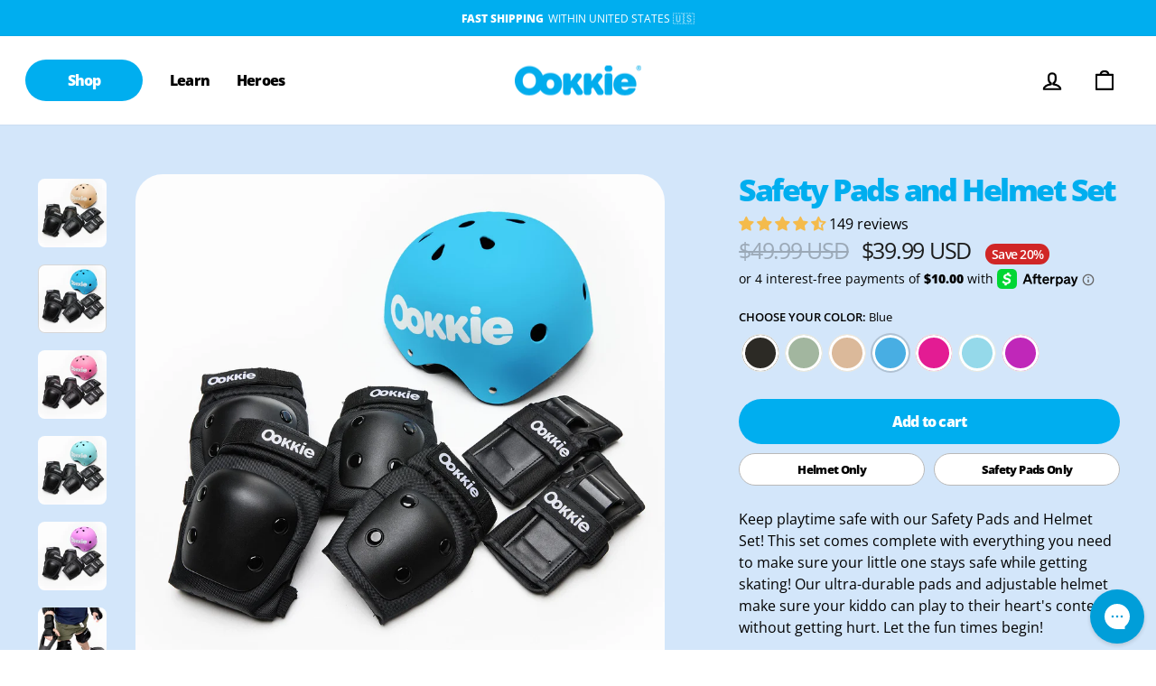

--- FILE ---
content_type: text/html; charset=utf-8
request_url: https://www.ookkie.com/products/safety-helmet-pad-set?variant=39633633935422
body_size: 49925
content:
<!doctype html>
<html class="no-js" lang="en" dir="ltr">
<head>
  <meta charset="utf-8">
  <meta http-equiv="X-UA-Compatible" content="IE=edge,chrome=1">
  <meta name="viewport" content="width=device-width,initial-scale=1">
  <meta name="theme-color" content="fffff">
  <link rel="canonical" href="https://www.ookkie.com/products/safety-helmet-pad-set">
  <link rel="preconnect" href="https://cdn.shopify.com" crossorigin>
  <link rel="preconnect" href="https://fonts.shopifycdn.com" crossorigin>
  <link rel="dns-prefetch" href="https://productreviews.shopifycdn.com">
  <link rel="dns-prefetch" href="https://ajax.googleapis.com">
  <link rel="dns-prefetch" href="https://maps.googleapis.com">
  <link rel="dns-prefetch" href="https://maps.gstatic.com">

  <script>
  (function(g,e,o,t,a,r,ge,tl,y,s){
  g.getElementsByTagName(o)[0].insertAdjacentHTML('afterbegin','<style id="georedirect1636682962338style">body{opacity:0.0 !important;}</style>');
  s=function(){g.getElementById('georedirect1636682962338style').innerHTML='body{opacity:1.0 !important;}';};
  t=g.getElementsByTagName(o)[0];y=g.createElement(e);y.async=true;
  y.src='https://geotargetly-api-1.com/gr?id=-MoGu0GZb_yMNIwJr0XF&refurl='+g.referrer+'&winurl='+encodeURIComponent(window.location);
  t.parentNode.insertBefore(y,t);y.onerror=function(){s()};
  georedirect1636682962338loaded=function(redirect){var to=0;if(redirect){to=5000};
  setTimeout(function(){s();},to)};
  })(document,'script','head');
  </script>

  <script>
  (function(g,e,o,t,a,r,ge,tl,y){
  s=function(){var def='geotargetlygeocontent1662513612266_default',len=g.getElementsByClassName(def).length;
  if(len>0){for(i=0;i<len;i++){g.getElementsByClassName(def)[i].style.display='inline';}}};
  t=g.getElementsByTagName(e)[0];y=g.createElement(e);
  y.async=true;y.src='https://g1584674684.co/gc?winurl='+encodeURIComponent(window.location)+'&refurl='+g.referrer+'&id=-NBKX7K-kcyadIAtBDDm';
  t.parentNode.insertBefore(y,t);y.onerror=function(){s()};
  })(document,'script');
  </script>
  <noscript><style>.geotargetlygeocontent1662513612266_default{display:inline !important}</style></noscript>
  
  <!-- Global site tag (gtag.js) - Google Ads: 10834501352 -->
  <script async src="https://www.googletagmanager.com/gtag/js?id=AW-10834501352"></script>
  <script>
    window.dataLayer = window.dataLayer || [];
    function gtag(){dataLayer.push(arguments);}
    gtag('js', new Date());

    gtag('config', 'AW-10834501352');
  </script>

  <!-- Twitter conversion tracking base code -->
  <script>
  !function(e,t,n,s,u,a){e.twq||(s=e.twq=function(){s.exe?s.exe.apply(s,arguments):s.queue.push(arguments);
  },s.version='1.1',s.queue=[],u=t.createElement(n),u.async=!0,u.src='https://static.ads-twitter.com/uwt.js',
  a=t.getElementsByTagName(n)[0],a.parentNode.insertBefore(u,a))}(window,document,'script');
  twq('config','odjsm');
  </script>
  <!-- End Twitter conversion tracking base code --><link rel="shortcut icon" href="//www.ookkie.com/cdn/shop/files/favicon_63f1f9ee-2da5-4f4a-a10a-1c867193e3bf_32x32.png?v=1636524014" type="image/png" /><title>Safety Pads and Helmet Set
&ndash; Ookkie Skateboards</title>
<meta name="description" content="Keep playtime safe with our Safety Pads and Helmet Set! This set comes complete with everything you need to make sure your little one stays safe while getting skating! Our ultra-durable pads and adjustable helmet make sure your kiddo can play to their heart&#39;s content without getting hurt. Let the fun times begin!"><meta property="og:site_name" content="Ookkie US">
  <meta property="og:url" content="https://www.ookkie.com/products/safety-helmet-pad-set">
  <meta property="og:title" content="Safety Pads and Helmet Set">
  <meta property="og:type" content="product">
  <meta property="og:description" content="Keep playtime safe with our Safety Pads and Helmet Set! This set comes complete with everything you need to make sure your little one stays safe while getting skating! Our ultra-durable pads and adjustable helmet make sure your kiddo can play to their heart&#39;s content without getting hurt. Let the fun times begin!"><meta property="og:image" content="http://www.ookkie.com/cdn/shop/files/Safety-Sets-Black.jpg?v=1698707076">
    <meta property="og:image:secure_url" content="https://www.ookkie.com/cdn/shop/files/Safety-Sets-Black.jpg?v=1698707076">
    <meta property="og:image:width" content="2000">
    <meta property="og:image:height" content="2000"><meta name="twitter:site" content="@ookkieskate">
  <meta name="twitter:card" content="summary_large_image">
  <meta name="twitter:title" content="Safety Pads and Helmet Set">
  <meta name="twitter:description" content="Keep playtime safe with our Safety Pads and Helmet Set! This set comes complete with everything you need to make sure your little one stays safe while getting skating! Our ultra-durable pads and adjustable helmet make sure your kiddo can play to their heart&#39;s content without getting hurt. Let the fun times begin!">
<style data-shopify>@font-face {
  font-family: "Open Sans";
  font-weight: 800;
  font-style: normal;
  font-display: swap;
  src: url("//www.ookkie.com/cdn/fonts/open_sans/opensans_n8.8397a8153d7172f9fd2b668340b216c70cae90a5.woff2") format("woff2"),
       url("//www.ookkie.com/cdn/fonts/open_sans/opensans_n8.e6b8c8da9a85739da8727944118b210848d95f08.woff") format("woff");
}

  @font-face {
  font-family: "Open Sans";
  font-weight: 400;
  font-style: normal;
  font-display: swap;
  src: url("//www.ookkie.com/cdn/fonts/open_sans/opensans_n4.c32e4d4eca5273f6d4ee95ddf54b5bbb75fc9b61.woff2") format("woff2"),
       url("//www.ookkie.com/cdn/fonts/open_sans/opensans_n4.5f3406f8d94162b37bfa232b486ac93ee892406d.woff") format("woff");
}


  @font-face {
  font-family: "Open Sans";
  font-weight: 600;
  font-style: normal;
  font-display: swap;
  src: url("//www.ookkie.com/cdn/fonts/open_sans/opensans_n6.15aeff3c913c3fe570c19cdfeed14ce10d09fb08.woff2") format("woff2"),
       url("//www.ookkie.com/cdn/fonts/open_sans/opensans_n6.14bef14c75f8837a87f70ce22013cb146ee3e9f3.woff") format("woff");
}

  @font-face {
  font-family: "Open Sans";
  font-weight: 400;
  font-style: italic;
  font-display: swap;
  src: url("//www.ookkie.com/cdn/fonts/open_sans/opensans_i4.6f1d45f7a46916cc95c694aab32ecbf7509cbf33.woff2") format("woff2"),
       url("//www.ookkie.com/cdn/fonts/open_sans/opensans_i4.4efaa52d5a57aa9a57c1556cc2b7465d18839daa.woff") format("woff");
}

  @font-face {
  font-family: "Open Sans";
  font-weight: 600;
  font-style: italic;
  font-display: swap;
  src: url("//www.ookkie.com/cdn/fonts/open_sans/opensans_i6.828bbc1b99433eacd7d50c9f0c1bfe16f27b89a3.woff2") format("woff2"),
       url("//www.ookkie.com/cdn/fonts/open_sans/opensans_i6.a79e1402e2bbd56b8069014f43ff9c422c30d057.woff") format("woff");
}

</style><link href="//www.ookkie.com/cdn/shop/t/31/assets/theme.css?v=58097751622354934411764712552" rel="stylesheet" type="text/css" media="all" />
  <link href="//www.ookkie.com/cdn/shop/t/31/assets/ookkie.css?v=59584558509737790021764646110" rel="stylesheet" type="text/css" media="all" />
<style data-shopify>:root {
    --typeHeaderPrimary: "Open Sans";
    --typeHeaderFallback: sans-serif;
    --typeHeaderSize: 40px;
    --typeHeaderWeight: 800;
    --typeHeaderLineHeight: 1;
    --typeHeaderSpacing: -0.075em;

    --typeBasePrimary:"Open Sans";
    --typeBaseFallback:sans-serif;
    --typeBaseSize: 16px;
    --typeBaseWeight: 400;
    --typeBaseSpacing: 0.0em;
    --typeBaseLineHeight: 1.5;
    --typeBaselineHeightMinus01: 1.4;

    --typeCollectionTitle: 20px;

    --iconWeight: 5px;
    --iconLinecaps: round;

    
        --buttonRadius: 50px;
    

    --colorGridOverlayOpacity: 0.1;
    }

    .placeholder-content {
    background-image: linear-gradient(100deg, rgba(0,0,0,0) 40%, rgba(0, 0, 0, 0.0) 63%, rgba(0,0,0,0) 79%);
    }</style><script>
    document.documentElement.className = document.documentElement.className.replace('no-js', 'js');

    window.theme = window.theme || {};
    theme.routes = {
      home: "/",
      cart: "/cart.js",
      cartPage: "/cart",
      cartAdd: "/cart/add.js",
      cartChange: "/cart/change.js",
      search: "/search",
      predictiveSearch: "/search/suggest"
    };
    theme.strings = {
      soldOut: "Sold Out",
      unavailable: "Unavailable",
      inStockLabel: "In stock, ready to ship",
      oneStockLabel: "Low stock - [count] item left",
      otherStockLabel: "Low stock - [count] items left",
      willNotShipUntil: "Ready to ship [date]",
      willBeInStockAfter: "Back in stock [date]",
      waitingForStock: "Inventory on the way",
      savePrice: "Save [saved_amount]",
      cartEmpty: "Your cart is currently empty.",
      cartTermsConfirmation: "You must agree with the terms and conditions of sales to check out",
      searchCollections: "Collections",
      searchPages: "Pages",
      searchArticles: "Articles",
      productFrom: "from ",
      maxQuantity: "You can only have [quantity] of [title] in your cart."
    };
    theme.settings = {
      cartType: "drawer",
      isCustomerTemplate: false,
      moneyFormat: "${{amount}} USD",
      saveType: "percent",
      productImageSize: "natural",
      productImageCover: false,
      predictiveSearch: true,
      predictiveSearchType: null,
      predictiveSearchVendor: false,
      predictiveSearchPrice: false,
      quickView: false,
      themeName: 'Impulse',
      themeVersion: "7.4.0"
    };
  </script>

  <script>window.performance && window.performance.mark && window.performance.mark('shopify.content_for_header.start');</script><meta id="shopify-digital-wallet" name="shopify-digital-wallet" content="/11201380414/digital_wallets/dialog">
<meta name="shopify-checkout-api-token" content="fee4537952c6b6e2e5e0f731378faef4">
<meta id="in-context-paypal-metadata" data-shop-id="11201380414" data-venmo-supported="false" data-environment="production" data-locale="en_US" data-paypal-v4="true" data-currency="USD">
<link rel="alternate" hreflang="x-default" href="https://www.ookkie.com/products/safety-helmet-pad-set">
<link rel="alternate" hreflang="en-CA" href="https://ca.ookkie.com/products/safety-helmet-pad-set">
<link rel="alternate" hreflang="en-MX" href="https://mx.ookkie.com/products/safety-helmet-pad-set">
<link rel="alternate" hreflang="en-US" href="https://www.ookkie.com/products/safety-helmet-pad-set">
<link rel="alternate" type="application/json+oembed" href="https://www.ookkie.com/products/safety-helmet-pad-set.oembed">
<script async="async" src="/checkouts/internal/preloads.js?locale=en-US"></script>
<link rel="preconnect" href="https://shop.app" crossorigin="anonymous">
<script async="async" src="https://shop.app/checkouts/internal/preloads.js?locale=en-US&shop_id=11201380414" crossorigin="anonymous"></script>
<script id="apple-pay-shop-capabilities" type="application/json">{"shopId":11201380414,"countryCode":"US","currencyCode":"USD","merchantCapabilities":["supports3DS"],"merchantId":"gid:\/\/shopify\/Shop\/11201380414","merchantName":"Ookkie US","requiredBillingContactFields":["postalAddress","email","phone"],"requiredShippingContactFields":["postalAddress","email","phone"],"shippingType":"shipping","supportedNetworks":["visa","masterCard","amex","discover","elo","jcb"],"total":{"type":"pending","label":"Ookkie US","amount":"1.00"},"shopifyPaymentsEnabled":true,"supportsSubscriptions":true}</script>
<script id="shopify-features" type="application/json">{"accessToken":"fee4537952c6b6e2e5e0f731378faef4","betas":["rich-media-storefront-analytics"],"domain":"www.ookkie.com","predictiveSearch":true,"shopId":11201380414,"locale":"en"}</script>
<script>var Shopify = Shopify || {};
Shopify.shop = "ookkie-us.myshopify.com";
Shopify.locale = "en";
Shopify.currency = {"active":"USD","rate":"1.0"};
Shopify.country = "US";
Shopify.theme = {"name":"Ookkie - Dec 25","id":136763342910,"schema_name":"Impulse","schema_version":"7.4.0","theme_store_id":null,"role":"main"};
Shopify.theme.handle = "null";
Shopify.theme.style = {"id":null,"handle":null};
Shopify.cdnHost = "www.ookkie.com/cdn";
Shopify.routes = Shopify.routes || {};
Shopify.routes.root = "/";</script>
<script type="module">!function(o){(o.Shopify=o.Shopify||{}).modules=!0}(window);</script>
<script>!function(o){function n(){var o=[];function n(){o.push(Array.prototype.slice.apply(arguments))}return n.q=o,n}var t=o.Shopify=o.Shopify||{};t.loadFeatures=n(),t.autoloadFeatures=n()}(window);</script>
<script>
  window.ShopifyPay = window.ShopifyPay || {};
  window.ShopifyPay.apiHost = "shop.app\/pay";
  window.ShopifyPay.redirectState = null;
</script>
<script id="shop-js-analytics" type="application/json">{"pageType":"product"}</script>
<script defer="defer" async type="module" src="//www.ookkie.com/cdn/shopifycloud/shop-js/modules/v2/client.init-shop-cart-sync_C5BV16lS.en.esm.js"></script>
<script defer="defer" async type="module" src="//www.ookkie.com/cdn/shopifycloud/shop-js/modules/v2/chunk.common_CygWptCX.esm.js"></script>
<script type="module">
  await import("//www.ookkie.com/cdn/shopifycloud/shop-js/modules/v2/client.init-shop-cart-sync_C5BV16lS.en.esm.js");
await import("//www.ookkie.com/cdn/shopifycloud/shop-js/modules/v2/chunk.common_CygWptCX.esm.js");

  window.Shopify.SignInWithShop?.initShopCartSync?.({"fedCMEnabled":true,"windoidEnabled":true});

</script>
<script defer="defer" async type="module" src="//www.ookkie.com/cdn/shopifycloud/shop-js/modules/v2/client.payment-terms_CZxnsJam.en.esm.js"></script>
<script defer="defer" async type="module" src="//www.ookkie.com/cdn/shopifycloud/shop-js/modules/v2/chunk.common_CygWptCX.esm.js"></script>
<script defer="defer" async type="module" src="//www.ookkie.com/cdn/shopifycloud/shop-js/modules/v2/chunk.modal_D71HUcav.esm.js"></script>
<script type="module">
  await import("//www.ookkie.com/cdn/shopifycloud/shop-js/modules/v2/client.payment-terms_CZxnsJam.en.esm.js");
await import("//www.ookkie.com/cdn/shopifycloud/shop-js/modules/v2/chunk.common_CygWptCX.esm.js");
await import("//www.ookkie.com/cdn/shopifycloud/shop-js/modules/v2/chunk.modal_D71HUcav.esm.js");

  
</script>
<script>
  window.Shopify = window.Shopify || {};
  if (!window.Shopify.featureAssets) window.Shopify.featureAssets = {};
  window.Shopify.featureAssets['shop-js'] = {"shop-cart-sync":["modules/v2/client.shop-cart-sync_ZFArdW7E.en.esm.js","modules/v2/chunk.common_CygWptCX.esm.js"],"init-fed-cm":["modules/v2/client.init-fed-cm_CmiC4vf6.en.esm.js","modules/v2/chunk.common_CygWptCX.esm.js"],"shop-button":["modules/v2/client.shop-button_tlx5R9nI.en.esm.js","modules/v2/chunk.common_CygWptCX.esm.js"],"shop-cash-offers":["modules/v2/client.shop-cash-offers_DOA2yAJr.en.esm.js","modules/v2/chunk.common_CygWptCX.esm.js","modules/v2/chunk.modal_D71HUcav.esm.js"],"init-windoid":["modules/v2/client.init-windoid_sURxWdc1.en.esm.js","modules/v2/chunk.common_CygWptCX.esm.js"],"shop-toast-manager":["modules/v2/client.shop-toast-manager_ClPi3nE9.en.esm.js","modules/v2/chunk.common_CygWptCX.esm.js"],"init-shop-email-lookup-coordinator":["modules/v2/client.init-shop-email-lookup-coordinator_B8hsDcYM.en.esm.js","modules/v2/chunk.common_CygWptCX.esm.js"],"init-shop-cart-sync":["modules/v2/client.init-shop-cart-sync_C5BV16lS.en.esm.js","modules/v2/chunk.common_CygWptCX.esm.js"],"avatar":["modules/v2/client.avatar_BTnouDA3.en.esm.js"],"pay-button":["modules/v2/client.pay-button_FdsNuTd3.en.esm.js","modules/v2/chunk.common_CygWptCX.esm.js"],"init-customer-accounts":["modules/v2/client.init-customer-accounts_DxDtT_ad.en.esm.js","modules/v2/client.shop-login-button_C5VAVYt1.en.esm.js","modules/v2/chunk.common_CygWptCX.esm.js","modules/v2/chunk.modal_D71HUcav.esm.js"],"init-shop-for-new-customer-accounts":["modules/v2/client.init-shop-for-new-customer-accounts_ChsxoAhi.en.esm.js","modules/v2/client.shop-login-button_C5VAVYt1.en.esm.js","modules/v2/chunk.common_CygWptCX.esm.js","modules/v2/chunk.modal_D71HUcav.esm.js"],"shop-login-button":["modules/v2/client.shop-login-button_C5VAVYt1.en.esm.js","modules/v2/chunk.common_CygWptCX.esm.js","modules/v2/chunk.modal_D71HUcav.esm.js"],"init-customer-accounts-sign-up":["modules/v2/client.init-customer-accounts-sign-up_CPSyQ0Tj.en.esm.js","modules/v2/client.shop-login-button_C5VAVYt1.en.esm.js","modules/v2/chunk.common_CygWptCX.esm.js","modules/v2/chunk.modal_D71HUcav.esm.js"],"shop-follow-button":["modules/v2/client.shop-follow-button_Cva4Ekp9.en.esm.js","modules/v2/chunk.common_CygWptCX.esm.js","modules/v2/chunk.modal_D71HUcav.esm.js"],"checkout-modal":["modules/v2/client.checkout-modal_BPM8l0SH.en.esm.js","modules/v2/chunk.common_CygWptCX.esm.js","modules/v2/chunk.modal_D71HUcav.esm.js"],"lead-capture":["modules/v2/client.lead-capture_Bi8yE_yS.en.esm.js","modules/v2/chunk.common_CygWptCX.esm.js","modules/v2/chunk.modal_D71HUcav.esm.js"],"shop-login":["modules/v2/client.shop-login_D6lNrXab.en.esm.js","modules/v2/chunk.common_CygWptCX.esm.js","modules/v2/chunk.modal_D71HUcav.esm.js"],"payment-terms":["modules/v2/client.payment-terms_CZxnsJam.en.esm.js","modules/v2/chunk.common_CygWptCX.esm.js","modules/v2/chunk.modal_D71HUcav.esm.js"]};
</script>
<script>(function() {
  var isLoaded = false;
  function asyncLoad() {
    if (isLoaded) return;
    isLoaded = true;
    var urls = ["https:\/\/config.gorgias.chat\/bundle-loader\/01GYCC8Q0BK22JVAX5BDK81YXK?source=shopify1click\u0026shop=ookkie-us.myshopify.com","https:\/\/cdn.9gtb.com\/loader.js?g_cvt_id=ef084e7b-4dbf-46b3-97ed-c039cf25f9d0\u0026shop=ookkie-us.myshopify.com","https:\/\/candyrack.ds-cdn.com\/static\/main.js?shop=ookkie-us.myshopify.com"];
    for (var i = 0; i < urls.length; i++) {
      var s = document.createElement('script');
      s.type = 'text/javascript';
      s.async = true;
      s.src = urls[i];
      var x = document.getElementsByTagName('script')[0];
      x.parentNode.insertBefore(s, x);
    }
  };
  if(window.attachEvent) {
    window.attachEvent('onload', asyncLoad);
  } else {
    window.addEventListener('load', asyncLoad, false);
  }
})();</script>
<script id="__st">var __st={"a":11201380414,"offset":-28800,"reqid":"4c6c0c1e-fa31-49d0-993b-aedf891cce96-1768653636","pageurl":"www.ookkie.com\/products\/safety-helmet-pad-set?variant=39633633935422","u":"92a359d1a6cc","p":"product","rtyp":"product","rid":6755031613502};</script>
<script>window.ShopifyPaypalV4VisibilityTracking = true;</script>
<script id="captcha-bootstrap">!function(){'use strict';const t='contact',e='account',n='new_comment',o=[[t,t],['blogs',n],['comments',n],[t,'customer']],c=[[e,'customer_login'],[e,'guest_login'],[e,'recover_customer_password'],[e,'create_customer']],r=t=>t.map((([t,e])=>`form[action*='/${t}']:not([data-nocaptcha='true']) input[name='form_type'][value='${e}']`)).join(','),a=t=>()=>t?[...document.querySelectorAll(t)].map((t=>t.form)):[];function s(){const t=[...o],e=r(t);return a(e)}const i='password',u='form_key',d=['recaptcha-v3-token','g-recaptcha-response','h-captcha-response',i],f=()=>{try{return window.sessionStorage}catch{return}},m='__shopify_v',_=t=>t.elements[u];function p(t,e,n=!1){try{const o=window.sessionStorage,c=JSON.parse(o.getItem(e)),{data:r}=function(t){const{data:e,action:n}=t;return t[m]||n?{data:e,action:n}:{data:t,action:n}}(c);for(const[e,n]of Object.entries(r))t.elements[e]&&(t.elements[e].value=n);n&&o.removeItem(e)}catch(o){console.error('form repopulation failed',{error:o})}}const l='form_type',E='cptcha';function T(t){t.dataset[E]=!0}const w=window,h=w.document,L='Shopify',v='ce_forms',y='captcha';let A=!1;((t,e)=>{const n=(g='f06e6c50-85a8-45c8-87d0-21a2b65856fe',I='https://cdn.shopify.com/shopifycloud/storefront-forms-hcaptcha/ce_storefront_forms_captcha_hcaptcha.v1.5.2.iife.js',D={infoText:'Protected by hCaptcha',privacyText:'Privacy',termsText:'Terms'},(t,e,n)=>{const o=w[L][v],c=o.bindForm;if(c)return c(t,g,e,D).then(n);var r;o.q.push([[t,g,e,D],n]),r=I,A||(h.body.append(Object.assign(h.createElement('script'),{id:'captcha-provider',async:!0,src:r})),A=!0)});var g,I,D;w[L]=w[L]||{},w[L][v]=w[L][v]||{},w[L][v].q=[],w[L][y]=w[L][y]||{},w[L][y].protect=function(t,e){n(t,void 0,e),T(t)},Object.freeze(w[L][y]),function(t,e,n,w,h,L){const[v,y,A,g]=function(t,e,n){const i=e?o:[],u=t?c:[],d=[...i,...u],f=r(d),m=r(i),_=r(d.filter((([t,e])=>n.includes(e))));return[a(f),a(m),a(_),s()]}(w,h,L),I=t=>{const e=t.target;return e instanceof HTMLFormElement?e:e&&e.form},D=t=>v().includes(t);t.addEventListener('submit',(t=>{const e=I(t);if(!e)return;const n=D(e)&&!e.dataset.hcaptchaBound&&!e.dataset.recaptchaBound,o=_(e),c=g().includes(e)&&(!o||!o.value);(n||c)&&t.preventDefault(),c&&!n&&(function(t){try{if(!f())return;!function(t){const e=f();if(!e)return;const n=_(t);if(!n)return;const o=n.value;o&&e.removeItem(o)}(t);const e=Array.from(Array(32),(()=>Math.random().toString(36)[2])).join('');!function(t,e){_(t)||t.append(Object.assign(document.createElement('input'),{type:'hidden',name:u})),t.elements[u].value=e}(t,e),function(t,e){const n=f();if(!n)return;const o=[...t.querySelectorAll(`input[type='${i}']`)].map((({name:t})=>t)),c=[...d,...o],r={};for(const[a,s]of new FormData(t).entries())c.includes(a)||(r[a]=s);n.setItem(e,JSON.stringify({[m]:1,action:t.action,data:r}))}(t,e)}catch(e){console.error('failed to persist form',e)}}(e),e.submit())}));const S=(t,e)=>{t&&!t.dataset[E]&&(n(t,e.some((e=>e===t))),T(t))};for(const o of['focusin','change'])t.addEventListener(o,(t=>{const e=I(t);D(e)&&S(e,y())}));const B=e.get('form_key'),M=e.get(l),P=B&&M;t.addEventListener('DOMContentLoaded',(()=>{const t=y();if(P)for(const e of t)e.elements[l].value===M&&p(e,B);[...new Set([...A(),...v().filter((t=>'true'===t.dataset.shopifyCaptcha))])].forEach((e=>S(e,t)))}))}(h,new URLSearchParams(w.location.search),n,t,e,['guest_login'])})(!0,!0)}();</script>
<script integrity="sha256-4kQ18oKyAcykRKYeNunJcIwy7WH5gtpwJnB7kiuLZ1E=" data-source-attribution="shopify.loadfeatures" defer="defer" src="//www.ookkie.com/cdn/shopifycloud/storefront/assets/storefront/load_feature-a0a9edcb.js" crossorigin="anonymous"></script>
<script crossorigin="anonymous" defer="defer" src="//www.ookkie.com/cdn/shopifycloud/storefront/assets/shopify_pay/storefront-65b4c6d7.js?v=20250812"></script>
<script data-source-attribution="shopify.dynamic_checkout.dynamic.init">var Shopify=Shopify||{};Shopify.PaymentButton=Shopify.PaymentButton||{isStorefrontPortableWallets:!0,init:function(){window.Shopify.PaymentButton.init=function(){};var t=document.createElement("script");t.src="https://www.ookkie.com/cdn/shopifycloud/portable-wallets/latest/portable-wallets.en.js",t.type="module",document.head.appendChild(t)}};
</script>
<script data-source-attribution="shopify.dynamic_checkout.buyer_consent">
  function portableWalletsHideBuyerConsent(e){var t=document.getElementById("shopify-buyer-consent"),n=document.getElementById("shopify-subscription-policy-button");t&&n&&(t.classList.add("hidden"),t.setAttribute("aria-hidden","true"),n.removeEventListener("click",e))}function portableWalletsShowBuyerConsent(e){var t=document.getElementById("shopify-buyer-consent"),n=document.getElementById("shopify-subscription-policy-button");t&&n&&(t.classList.remove("hidden"),t.removeAttribute("aria-hidden"),n.addEventListener("click",e))}window.Shopify?.PaymentButton&&(window.Shopify.PaymentButton.hideBuyerConsent=portableWalletsHideBuyerConsent,window.Shopify.PaymentButton.showBuyerConsent=portableWalletsShowBuyerConsent);
</script>
<script data-source-attribution="shopify.dynamic_checkout.cart.bootstrap">document.addEventListener("DOMContentLoaded",(function(){function t(){return document.querySelector("shopify-accelerated-checkout-cart, shopify-accelerated-checkout")}if(t())Shopify.PaymentButton.init();else{new MutationObserver((function(e,n){t()&&(Shopify.PaymentButton.init(),n.disconnect())})).observe(document.body,{childList:!0,subtree:!0})}}));
</script>
<link id="shopify-accelerated-checkout-styles" rel="stylesheet" media="screen" href="https://www.ookkie.com/cdn/shopifycloud/portable-wallets/latest/accelerated-checkout-backwards-compat.css" crossorigin="anonymous">
<style id="shopify-accelerated-checkout-cart">
        #shopify-buyer-consent {
  margin-top: 1em;
  display: inline-block;
  width: 100%;
}

#shopify-buyer-consent.hidden {
  display: none;
}

#shopify-subscription-policy-button {
  background: none;
  border: none;
  padding: 0;
  text-decoration: underline;
  font-size: inherit;
  cursor: pointer;
}

#shopify-subscription-policy-button::before {
  box-shadow: none;
}

      </style>

<script>window.performance && window.performance.mark && window.performance.mark('shopify.content_for_header.end');</script>

  <script src="//www.ookkie.com/cdn/shop/t/31/assets/vendor-scripts-v11.js" defer="defer"></script><link rel="stylesheet" href="//www.ookkie.com/cdn/shop/t/31/assets/country-flags.css"><script src="//www.ookkie.com/cdn/shop/t/31/assets/theme.js?v=66447858802808184731764558434" defer="defer"></script>
  <script src="//www.ookkie.com/cdn/shop/t/31/assets/ookkie.js?v=57717534318610022821764558434" defer="defer"></script>
<!-- BEGIN app block: shopify://apps/simprosys-google-shopping-feed/blocks/core_settings_block/1f0b859e-9fa6-4007-97e8-4513aff5ff3b --><!-- BEGIN: GSF App Core Tags & Scripts by Simprosys Google Shopping Feed -->

    <!-- BEGIN app snippet: gsf_verification_code -->


    <meta name="p:domain_verify" content="c11d44723f02371aa0e083cc2270b4ef" />

<!-- END app snippet -->









<!-- END: GSF App Core Tags & Scripts by Simprosys Google Shopping Feed -->
<!-- END app block --><!-- BEGIN app block: shopify://apps/judge-me-reviews/blocks/judgeme_core/61ccd3b1-a9f2-4160-9fe9-4fec8413e5d8 --><!-- Start of Judge.me Core -->






<link rel="dns-prefetch" href="https://cdnwidget.judge.me">
<link rel="dns-prefetch" href="https://cdn.judge.me">
<link rel="dns-prefetch" href="https://cdn1.judge.me">
<link rel="dns-prefetch" href="https://api.judge.me">

<script data-cfasync='false' class='jdgm-settings-script'>window.jdgmSettings={"pagination":5,"disable_web_reviews":false,"badge_no_review_text":"No reviews","badge_n_reviews_text":"{{ n }} review/reviews","hide_badge_preview_if_no_reviews":true,"badge_hide_text":false,"enforce_center_preview_badge":false,"widget_title":"Customer Reviews","widget_open_form_text":"Write a review","widget_close_form_text":"Cancel review","widget_refresh_page_text":"Refresh page","widget_summary_text":"Based on {{ number_of_reviews }} review/reviews","widget_no_review_text":"Be the first to write a review","widget_name_field_text":"Display name","widget_verified_name_field_text":"Verified Name (public)","widget_name_placeholder_text":"Display name","widget_required_field_error_text":"This field is required.","widget_email_field_text":"Email address","widget_verified_email_field_text":"Verified Email (private, can not be edited)","widget_email_placeholder_text":"Your email address","widget_email_field_error_text":"Please enter a valid email address.","widget_rating_field_text":"Rating","widget_review_title_field_text":"Review Title","widget_review_title_placeholder_text":"Give your review a title","widget_review_body_field_text":"Review content","widget_review_body_placeholder_text":"Start writing here...","widget_pictures_field_text":"Picture/Video (optional)","widget_submit_review_text":"Submit Review","widget_submit_verified_review_text":"Submit Verified Review","widget_submit_success_msg_with_auto_publish":"Thank you! Please refresh the page in a few moments to see your review. You can remove or edit your review by logging into \u003ca href='https://judge.me/login' target='_blank' rel='nofollow noopener'\u003eJudge.me\u003c/a\u003e","widget_submit_success_msg_no_auto_publish":"Thank you! Your review will be published as soon as it is approved by the shop admin. You can remove or edit your review by logging into \u003ca href='https://judge.me/login' target='_blank' rel='nofollow noopener'\u003eJudge.me\u003c/a\u003e","widget_show_default_reviews_out_of_total_text":"Showing {{ n_reviews_shown }} out of {{ n_reviews }} reviews.","widget_show_all_link_text":"Show all","widget_show_less_link_text":"Show less","widget_author_said_text":"{{ reviewer_name }} said:","widget_days_text":"{{ n }} days ago","widget_weeks_text":"{{ n }} week/weeks ago","widget_months_text":"{{ n }} month/months ago","widget_years_text":"{{ n }} year/years ago","widget_yesterday_text":"Yesterday","widget_today_text":"Today","widget_replied_text":"\u003e\u003e {{ shop_name }} replied:","widget_read_more_text":"Read more","widget_reviewer_name_as_initial":"","widget_rating_filter_color":"#fbcd0a","widget_rating_filter_see_all_text":"See all reviews","widget_sorting_most_recent_text":"Most Recent","widget_sorting_highest_rating_text":"Highest Rating","widget_sorting_lowest_rating_text":"Lowest Rating","widget_sorting_with_pictures_text":"Only Pictures","widget_sorting_most_helpful_text":"Most Helpful","widget_open_question_form_text":"Ask a question","widget_reviews_subtab_text":"Reviews","widget_questions_subtab_text":"Questions","widget_question_label_text":"Question","widget_answer_label_text":"Answer","widget_question_placeholder_text":"Write your question here","widget_submit_question_text":"Submit Question","widget_question_submit_success_text":"Thank you for your question! We will notify you once it gets answered.","verified_badge_text":"Verified","verified_badge_bg_color":"","verified_badge_text_color":"","verified_badge_placement":"left-of-reviewer-name","widget_review_max_height":"","widget_hide_border":false,"widget_social_share":false,"widget_thumb":false,"widget_review_location_show":false,"widget_location_format":"","all_reviews_include_out_of_store_products":true,"all_reviews_out_of_store_text":"(out of store)","all_reviews_pagination":100,"all_reviews_product_name_prefix_text":"about","enable_review_pictures":true,"enable_question_anwser":false,"widget_theme":"default","review_date_format":"mm/dd/yyyy","default_sort_method":"most-recent","widget_product_reviews_subtab_text":"Product Reviews","widget_shop_reviews_subtab_text":"Shop Reviews","widget_other_products_reviews_text":"Reviews for other products","widget_store_reviews_subtab_text":"Store reviews","widget_no_store_reviews_text":"This store hasn't received any reviews yet","widget_web_restriction_product_reviews_text":"This product hasn't received any reviews yet","widget_no_items_text":"No items found","widget_show_more_text":"Show more","widget_write_a_store_review_text":"Write a Store Review","widget_other_languages_heading":"Reviews in Other Languages","widget_translate_review_text":"Translate review to {{ language }}","widget_translating_review_text":"Translating...","widget_show_original_translation_text":"Show original ({{ language }})","widget_translate_review_failed_text":"Review couldn't be translated.","widget_translate_review_retry_text":"Retry","widget_translate_review_try_again_later_text":"Try again later","show_product_url_for_grouped_product":false,"widget_sorting_pictures_first_text":"Pictures First","show_pictures_on_all_rev_page_mobile":false,"show_pictures_on_all_rev_page_desktop":false,"floating_tab_hide_mobile_install_preference":false,"floating_tab_button_name":"★ Reviews","floating_tab_title":"Let customers speak for us","floating_tab_button_color":"","floating_tab_button_background_color":"","floating_tab_url":"","floating_tab_url_enabled":false,"floating_tab_tab_style":"text","all_reviews_text_badge_text":"Customers rate us {{ shop.metafields.judgeme.all_reviews_rating | round: 1 }}/5 based on {{ shop.metafields.judgeme.all_reviews_count }} reviews.","all_reviews_text_badge_text_branded_style":"{{ shop.metafields.judgeme.all_reviews_rating | round: 1 }} out of 5 stars based on {{ shop.metafields.judgeme.all_reviews_count }} reviews","is_all_reviews_text_badge_a_link":false,"show_stars_for_all_reviews_text_badge":false,"all_reviews_text_badge_url":"","all_reviews_text_style":"branded","all_reviews_text_color_style":"judgeme_brand_color","all_reviews_text_color":"#108474","all_reviews_text_show_jm_brand":false,"featured_carousel_show_header":true,"featured_carousel_title":"Let customers speak for us","testimonials_carousel_title":"Customers are saying","videos_carousel_title":"Real customer stories","cards_carousel_title":"Customers are saying","featured_carousel_count_text":"from {{ n }} reviews","featured_carousel_add_link_to_all_reviews_page":false,"featured_carousel_url":"","featured_carousel_show_images":true,"featured_carousel_autoslide_interval":5,"featured_carousel_arrows_on_the_sides":false,"featured_carousel_height":250,"featured_carousel_width":80,"featured_carousel_image_size":0,"featured_carousel_image_height":250,"featured_carousel_arrow_color":"#eeeeee","verified_count_badge_style":"branded","verified_count_badge_orientation":"horizontal","verified_count_badge_color_style":"judgeme_brand_color","verified_count_badge_color":"#108474","is_verified_count_badge_a_link":false,"verified_count_badge_url":"","verified_count_badge_show_jm_brand":true,"widget_rating_preset_default":5,"widget_first_sub_tab":"product-reviews","widget_show_histogram":true,"widget_histogram_use_custom_color":false,"widget_pagination_use_custom_color":false,"widget_star_use_custom_color":false,"widget_verified_badge_use_custom_color":false,"widget_write_review_use_custom_color":false,"picture_reminder_submit_button":"Upload Pictures","enable_review_videos":false,"mute_video_by_default":false,"widget_sorting_videos_first_text":"Videos First","widget_review_pending_text":"Pending","featured_carousel_items_for_large_screen":3,"social_share_options_order":"Facebook,Twitter","remove_microdata_snippet":true,"disable_json_ld":false,"enable_json_ld_products":false,"preview_badge_show_question_text":false,"preview_badge_no_question_text":"No questions","preview_badge_n_question_text":"{{ number_of_questions }} question/questions","qa_badge_show_icon":false,"qa_badge_position":"same-row","remove_judgeme_branding":true,"widget_add_search_bar":false,"widget_search_bar_placeholder":"Search","widget_sorting_verified_only_text":"Verified only","featured_carousel_theme":"default","featured_carousel_show_rating":true,"featured_carousel_show_title":true,"featured_carousel_show_body":true,"featured_carousel_show_date":false,"featured_carousel_show_reviewer":true,"featured_carousel_show_product":false,"featured_carousel_header_background_color":"#108474","featured_carousel_header_text_color":"#ffffff","featured_carousel_name_product_separator":"reviewed","featured_carousel_full_star_background":"#108474","featured_carousel_empty_star_background":"#dadada","featured_carousel_vertical_theme_background":"#f9fafb","featured_carousel_verified_badge_enable":true,"featured_carousel_verified_badge_color":"#108474","featured_carousel_border_style":"round","featured_carousel_review_line_length_limit":3,"featured_carousel_more_reviews_button_text":"Read more reviews","featured_carousel_view_product_button_text":"View product","all_reviews_page_load_reviews_on":"scroll","all_reviews_page_load_more_text":"Load More Reviews","disable_fb_tab_reviews":false,"enable_ajax_cdn_cache":false,"widget_advanced_speed_features":5,"widget_public_name_text":"displayed publicly like","default_reviewer_name":"John Smith","default_reviewer_name_has_non_latin":true,"widget_reviewer_anonymous":"Anonymous","medals_widget_title":"Judge.me Review Medals","medals_widget_background_color":"#f9fafb","medals_widget_position":"footer_all_pages","medals_widget_border_color":"#f9fafb","medals_widget_verified_text_position":"left","medals_widget_use_monochromatic_version":false,"medals_widget_elements_color":"#108474","show_reviewer_avatar":true,"widget_invalid_yt_video_url_error_text":"Not a YouTube video URL","widget_max_length_field_error_text":"Please enter no more than {0} characters.","widget_show_country_flag":false,"widget_show_collected_via_shop_app":true,"widget_verified_by_shop_badge_style":"light","widget_verified_by_shop_text":"Verified by Shop","widget_show_photo_gallery":true,"widget_load_with_code_splitting":true,"widget_ugc_install_preference":false,"widget_ugc_title":"Made by us, Shared by you","widget_ugc_subtitle":"Tag us to see your picture featured in our page","widget_ugc_arrows_color":"#ffffff","widget_ugc_primary_button_text":"Buy Now","widget_ugc_primary_button_background_color":"#108474","widget_ugc_primary_button_text_color":"#ffffff","widget_ugc_primary_button_border_width":"0","widget_ugc_primary_button_border_style":"none","widget_ugc_primary_button_border_color":"#108474","widget_ugc_primary_button_border_radius":"25","widget_ugc_secondary_button_text":"Load More","widget_ugc_secondary_button_background_color":"#ffffff","widget_ugc_secondary_button_text_color":"#108474","widget_ugc_secondary_button_border_width":"2","widget_ugc_secondary_button_border_style":"solid","widget_ugc_secondary_button_border_color":"#108474","widget_ugc_secondary_button_border_radius":"25","widget_ugc_reviews_button_text":"View Reviews","widget_ugc_reviews_button_background_color":"#ffffff","widget_ugc_reviews_button_text_color":"#108474","widget_ugc_reviews_button_border_width":"2","widget_ugc_reviews_button_border_style":"solid","widget_ugc_reviews_button_border_color":"#108474","widget_ugc_reviews_button_border_radius":"25","widget_ugc_reviews_button_link_to":"judgeme-reviews-page","widget_ugc_show_post_date":true,"widget_ugc_max_width":"800","widget_rating_metafield_value_type":true,"widget_primary_color":"#F4BB4C","widget_enable_secondary_color":false,"widget_secondary_color":"#edf5f5","widget_summary_average_rating_text":"{{ average_rating }} out of 5","widget_media_grid_title":"Customer photos \u0026 videos","widget_media_grid_see_more_text":"See more","widget_round_style":false,"widget_show_product_medals":false,"widget_verified_by_judgeme_text":"Verified by Judge.me","widget_show_store_medals":true,"widget_verified_by_judgeme_text_in_store_medals":"Verified by Judge.me","widget_media_field_exceed_quantity_message":"Sorry, we can only accept {{ max_media }} for one review.","widget_media_field_exceed_limit_message":"{{ file_name }} is too large, please select a {{ media_type }} less than {{ size_limit }}MB.","widget_review_submitted_text":"Review Submitted!","widget_question_submitted_text":"Question Submitted!","widget_close_form_text_question":"Cancel","widget_write_your_answer_here_text":"Write your answer here","widget_enabled_branded_link":true,"widget_show_collected_by_judgeme":false,"widget_reviewer_name_color":"","widget_write_review_text_color":"","widget_write_review_bg_color":"","widget_collected_by_judgeme_text":"collected by Judge.me","widget_pagination_type":"standard","widget_load_more_text":"Load More","widget_load_more_color":"#108474","widget_full_review_text":"Full Review","widget_read_more_reviews_text":"Read More Reviews","widget_read_questions_text":"Read Questions","widget_questions_and_answers_text":"Questions \u0026 Answers","widget_verified_by_text":"Verified by","widget_verified_text":"Verified","widget_number_of_reviews_text":"{{ number_of_reviews }} reviews","widget_back_button_text":"Back","widget_next_button_text":"Next","widget_custom_forms_filter_button":"Filters","custom_forms_style":"horizontal","widget_show_review_information":false,"how_reviews_are_collected":"How reviews are collected?","widget_show_review_keywords":false,"widget_gdpr_statement":"How we use your data: We'll only contact you about the review you left, and only if necessary. By submitting your review, you agree to Judge.me's \u003ca href='https://judge.me/terms' target='_blank' rel='nofollow noopener'\u003eterms\u003c/a\u003e, \u003ca href='https://judge.me/privacy' target='_blank' rel='nofollow noopener'\u003eprivacy\u003c/a\u003e and \u003ca href='https://judge.me/content-policy' target='_blank' rel='nofollow noopener'\u003econtent\u003c/a\u003e policies.","widget_multilingual_sorting_enabled":false,"widget_translate_review_content_enabled":false,"widget_translate_review_content_method":"manual","popup_widget_review_selection":"automatically_with_pictures","popup_widget_round_border_style":true,"popup_widget_show_title":true,"popup_widget_show_body":true,"popup_widget_show_reviewer":false,"popup_widget_show_product":true,"popup_widget_show_pictures":true,"popup_widget_use_review_picture":true,"popup_widget_show_on_home_page":true,"popup_widget_show_on_product_page":true,"popup_widget_show_on_collection_page":true,"popup_widget_show_on_cart_page":true,"popup_widget_position":"bottom_left","popup_widget_first_review_delay":5,"popup_widget_duration":5,"popup_widget_interval":5,"popup_widget_review_count":5,"popup_widget_hide_on_mobile":true,"review_snippet_widget_round_border_style":true,"review_snippet_widget_card_color":"#FFFFFF","review_snippet_widget_slider_arrows_background_color":"#FFFFFF","review_snippet_widget_slider_arrows_color":"#000000","review_snippet_widget_star_color":"#108474","show_product_variant":false,"all_reviews_product_variant_label_text":"Variant: ","widget_show_verified_branding":true,"widget_ai_summary_title":"Customers say","widget_ai_summary_disclaimer":"AI-powered review summary based on recent customer reviews","widget_show_ai_summary":false,"widget_show_ai_summary_bg":false,"widget_show_review_title_input":true,"redirect_reviewers_invited_via_email":"external_form","request_store_review_after_product_review":false,"request_review_other_products_in_order":false,"review_form_color_scheme":"default","review_form_corner_style":"square","review_form_star_color":{},"review_form_text_color":"#333333","review_form_background_color":"#ffffff","review_form_field_background_color":"#fafafa","review_form_button_color":{},"review_form_button_text_color":"#ffffff","review_form_modal_overlay_color":"#000000","review_content_screen_title_text":"How would you rate this product?","review_content_introduction_text":"We would love it if you would share a bit about your experience.","store_review_form_title_text":"How would you rate this store?","store_review_form_introduction_text":"We would love it if you would share a bit about your experience.","show_review_guidance_text":true,"one_star_review_guidance_text":"Poor","five_star_review_guidance_text":"Great","customer_information_screen_title_text":"About you","customer_information_introduction_text":"Please tell us more about you.","custom_questions_screen_title_text":"Your experience in more detail","custom_questions_introduction_text":"Here are a few questions to help us understand more about your experience.","review_submitted_screen_title_text":"Thanks for your review!","review_submitted_screen_thank_you_text":"We are processing it and it will appear on the store soon.","review_submitted_screen_email_verification_text":"Please confirm your email by clicking the link we just sent you. This helps us keep reviews authentic.","review_submitted_request_store_review_text":"Would you like to share your experience of shopping with us?","review_submitted_review_other_products_text":"Would you like to review these products?","store_review_screen_title_text":"Would you like to share your experience of shopping with us?","store_review_introduction_text":"We value your feedback and use it to improve. Please share any thoughts or suggestions you have.","reviewer_media_screen_title_picture_text":"Share a picture","reviewer_media_introduction_picture_text":"Upload a photo to support your review.","reviewer_media_screen_title_video_text":"Share a video","reviewer_media_introduction_video_text":"Upload a video to support your review.","reviewer_media_screen_title_picture_or_video_text":"Share a picture or video","reviewer_media_introduction_picture_or_video_text":"Upload a photo or video to support your review.","reviewer_media_youtube_url_text":"Paste your Youtube URL here","advanced_settings_next_step_button_text":"Next","advanced_settings_close_review_button_text":"Close","modal_write_review_flow":false,"write_review_flow_required_text":"Required","write_review_flow_privacy_message_text":"We respect your privacy.","write_review_flow_anonymous_text":"Post review as anonymous","write_review_flow_visibility_text":"This won't be visible to other customers.","write_review_flow_multiple_selection_help_text":"Select as many as you like","write_review_flow_single_selection_help_text":"Select one option","write_review_flow_required_field_error_text":"This field is required","write_review_flow_invalid_email_error_text":"Please enter a valid email address","write_review_flow_max_length_error_text":"Max. {{ max_length }} characters.","write_review_flow_media_upload_text":"\u003cb\u003eClick to upload\u003c/b\u003e or drag and drop","write_review_flow_gdpr_statement":"We'll only contact you about your review if necessary. By submitting your review, you agree to our \u003ca href='https://judge.me/terms' target='_blank' rel='nofollow noopener'\u003eterms and conditions\u003c/a\u003e and \u003ca href='https://judge.me/privacy' target='_blank' rel='nofollow noopener'\u003eprivacy policy\u003c/a\u003e.","rating_only_reviews_enabled":false,"show_negative_reviews_help_screen":false,"new_review_flow_help_screen_rating_threshold":3,"negative_review_resolution_screen_title_text":"Tell us more","negative_review_resolution_text":"Your experience matters to us. If there were issues with your purchase, we're here to help. Feel free to reach out to us, we'd love the opportunity to make things right.","negative_review_resolution_button_text":"Contact us","negative_review_resolution_proceed_with_review_text":"Leave a review","negative_review_resolution_subject":"Issue with purchase from {{ shop_name }}.{{ order_name }}","preview_badge_collection_page_install_status":false,"widget_review_custom_css":"","preview_badge_custom_css":"","preview_badge_stars_count":"5-stars","featured_carousel_custom_css":"","floating_tab_custom_css":"","all_reviews_widget_custom_css":"","medals_widget_custom_css":"","verified_badge_custom_css":"","all_reviews_text_custom_css":"","transparency_badges_collected_via_store_invite":false,"transparency_badges_from_another_provider":false,"transparency_badges_collected_from_store_visitor":false,"transparency_badges_collected_by_verified_review_provider":false,"transparency_badges_earned_reward":false,"transparency_badges_collected_via_store_invite_text":"Review collected via store invitation","transparency_badges_from_another_provider_text":"Review collected from another provider","transparency_badges_collected_from_store_visitor_text":"Review collected from a store visitor","transparency_badges_written_in_google_text":"Review written in Google","transparency_badges_written_in_etsy_text":"Review written in Etsy","transparency_badges_written_in_shop_app_text":"Review written in Shop App","transparency_badges_earned_reward_text":"Review earned a reward for future purchase","product_review_widget_per_page":10,"widget_store_review_label_text":"Review about the store","checkout_comment_extension_title_on_product_page":"Customer Comments","checkout_comment_extension_num_latest_comment_show":5,"checkout_comment_extension_format":"name_and_timestamp","checkout_comment_customer_name":"last_initial","checkout_comment_comment_notification":true,"preview_badge_collection_page_install_preference":false,"preview_badge_home_page_install_preference":false,"preview_badge_product_page_install_preference":false,"review_widget_install_preference":"","review_carousel_install_preference":false,"floating_reviews_tab_install_preference":"none","verified_reviews_count_badge_install_preference":false,"all_reviews_text_install_preference":false,"review_widget_best_location":false,"judgeme_medals_install_preference":false,"review_widget_revamp_enabled":false,"review_widget_qna_enabled":false,"review_widget_header_theme":"minimal","review_widget_widget_title_enabled":true,"review_widget_header_text_size":"medium","review_widget_header_text_weight":"regular","review_widget_average_rating_style":"compact","review_widget_bar_chart_enabled":true,"review_widget_bar_chart_type":"numbers","review_widget_bar_chart_style":"standard","review_widget_expanded_media_gallery_enabled":false,"review_widget_reviews_section_theme":"standard","review_widget_image_style":"thumbnails","review_widget_review_image_ratio":"square","review_widget_stars_size":"medium","review_widget_verified_badge":"standard_text","review_widget_review_title_text_size":"medium","review_widget_review_text_size":"medium","review_widget_review_text_length":"medium","review_widget_number_of_columns_desktop":3,"review_widget_carousel_transition_speed":5,"review_widget_custom_questions_answers_display":"always","review_widget_button_text_color":"#FFFFFF","review_widget_text_color":"#000000","review_widget_lighter_text_color":"#7B7B7B","review_widget_corner_styling":"soft","review_widget_review_word_singular":"review","review_widget_review_word_plural":"reviews","review_widget_voting_label":"Helpful?","review_widget_shop_reply_label":"Reply from {{ shop_name }}:","review_widget_filters_title":"Filters","qna_widget_question_word_singular":"Question","qna_widget_question_word_plural":"Questions","qna_widget_answer_reply_label":"Answer from {{ answerer_name }}:","qna_content_screen_title_text":"Ask a question about this product","qna_widget_question_required_field_error_text":"Please enter your question.","qna_widget_flow_gdpr_statement":"We'll only contact you about your question if necessary. By submitting your question, you agree to our \u003ca href='https://judge.me/terms' target='_blank' rel='nofollow noopener'\u003eterms and conditions\u003c/a\u003e and \u003ca href='https://judge.me/privacy' target='_blank' rel='nofollow noopener'\u003eprivacy policy\u003c/a\u003e.","qna_widget_question_submitted_text":"Thanks for your question!","qna_widget_close_form_text_question":"Close","qna_widget_question_submit_success_text":"We’ll notify you by email when your question is answered.","all_reviews_widget_v2025_enabled":false,"all_reviews_widget_v2025_header_theme":"default","all_reviews_widget_v2025_widget_title_enabled":true,"all_reviews_widget_v2025_header_text_size":"medium","all_reviews_widget_v2025_header_text_weight":"regular","all_reviews_widget_v2025_average_rating_style":"compact","all_reviews_widget_v2025_bar_chart_enabled":true,"all_reviews_widget_v2025_bar_chart_type":"numbers","all_reviews_widget_v2025_bar_chart_style":"standard","all_reviews_widget_v2025_expanded_media_gallery_enabled":false,"all_reviews_widget_v2025_show_store_medals":true,"all_reviews_widget_v2025_show_photo_gallery":true,"all_reviews_widget_v2025_show_review_keywords":false,"all_reviews_widget_v2025_show_ai_summary":false,"all_reviews_widget_v2025_show_ai_summary_bg":false,"all_reviews_widget_v2025_add_search_bar":false,"all_reviews_widget_v2025_default_sort_method":"most-recent","all_reviews_widget_v2025_reviews_per_page":10,"all_reviews_widget_v2025_reviews_section_theme":"default","all_reviews_widget_v2025_image_style":"thumbnails","all_reviews_widget_v2025_review_image_ratio":"square","all_reviews_widget_v2025_stars_size":"medium","all_reviews_widget_v2025_verified_badge":"bold_badge","all_reviews_widget_v2025_review_title_text_size":"medium","all_reviews_widget_v2025_review_text_size":"medium","all_reviews_widget_v2025_review_text_length":"medium","all_reviews_widget_v2025_number_of_columns_desktop":3,"all_reviews_widget_v2025_carousel_transition_speed":5,"all_reviews_widget_v2025_custom_questions_answers_display":"always","all_reviews_widget_v2025_show_product_variant":false,"all_reviews_widget_v2025_show_reviewer_avatar":true,"all_reviews_widget_v2025_reviewer_name_as_initial":"","all_reviews_widget_v2025_review_location_show":false,"all_reviews_widget_v2025_location_format":"","all_reviews_widget_v2025_show_country_flag":false,"all_reviews_widget_v2025_verified_by_shop_badge_style":"light","all_reviews_widget_v2025_social_share":false,"all_reviews_widget_v2025_social_share_options_order":"Facebook,Twitter,LinkedIn,Pinterest","all_reviews_widget_v2025_pagination_type":"standard","all_reviews_widget_v2025_button_text_color":"#FFFFFF","all_reviews_widget_v2025_text_color":"#000000","all_reviews_widget_v2025_lighter_text_color":"#7B7B7B","all_reviews_widget_v2025_corner_styling":"soft","all_reviews_widget_v2025_title":"Customer reviews","all_reviews_widget_v2025_ai_summary_title":"Customers say about this store","all_reviews_widget_v2025_no_review_text":"Be the first to write a review","platform":"shopify","branding_url":"https://app.judge.me/reviews","branding_text":"Powered by Judge.me","locale":"en","reply_name":"Ookkie US","widget_version":"3.0","footer":true,"autopublish":true,"review_dates":true,"enable_custom_form":false,"shop_locale":"en","enable_multi_locales_translations":true,"show_review_title_input":true,"review_verification_email_status":"always","can_be_branded":true,"reply_name_text":"Ookkie US"};</script> <style class='jdgm-settings-style'>.jdgm-xx{left:0}:root{--jdgm-primary-color: #F4BB4C;--jdgm-secondary-color: rgba(244,187,76,0.1);--jdgm-star-color: #F4BB4C;--jdgm-write-review-text-color: white;--jdgm-write-review-bg-color: #F4BB4C;--jdgm-paginate-color: #F4BB4C;--jdgm-border-radius: 0;--jdgm-reviewer-name-color: #F4BB4C}.jdgm-histogram__bar-content{background-color:#F4BB4C}.jdgm-rev[data-verified-buyer=true] .jdgm-rev__icon.jdgm-rev__icon:after,.jdgm-rev__buyer-badge.jdgm-rev__buyer-badge{color:white;background-color:#F4BB4C}.jdgm-review-widget--small .jdgm-gallery.jdgm-gallery .jdgm-gallery__thumbnail-link:nth-child(8) .jdgm-gallery__thumbnail-wrapper.jdgm-gallery__thumbnail-wrapper:before{content:"See more"}@media only screen and (min-width: 768px){.jdgm-gallery.jdgm-gallery .jdgm-gallery__thumbnail-link:nth-child(8) .jdgm-gallery__thumbnail-wrapper.jdgm-gallery__thumbnail-wrapper:before{content:"See more"}}.jdgm-prev-badge[data-average-rating='0.00']{display:none !important}.jdgm-author-all-initials{display:none !important}.jdgm-author-last-initial{display:none !important}.jdgm-rev-widg__title{visibility:hidden}.jdgm-rev-widg__summary-text{visibility:hidden}.jdgm-prev-badge__text{visibility:hidden}.jdgm-rev__prod-link-prefix:before{content:'about'}.jdgm-rev__variant-label:before{content:'Variant: '}.jdgm-rev__out-of-store-text:before{content:'(out of store)'}@media only screen and (min-width: 768px){.jdgm-rev__pics .jdgm-rev_all-rev-page-picture-separator,.jdgm-rev__pics .jdgm-rev__product-picture{display:none}}@media only screen and (max-width: 768px){.jdgm-rev__pics .jdgm-rev_all-rev-page-picture-separator,.jdgm-rev__pics .jdgm-rev__product-picture{display:none}}.jdgm-preview-badge[data-template="product"]{display:none !important}.jdgm-preview-badge[data-template="collection"]{display:none !important}.jdgm-preview-badge[data-template="index"]{display:none !important}.jdgm-review-widget[data-from-snippet="true"]{display:none !important}.jdgm-verified-count-badget[data-from-snippet="true"]{display:none !important}.jdgm-carousel-wrapper[data-from-snippet="true"]{display:none !important}.jdgm-all-reviews-text[data-from-snippet="true"]{display:none !important}.jdgm-medals-section[data-from-snippet="true"]{display:none !important}.jdgm-ugc-media-wrapper[data-from-snippet="true"]{display:none !important}.jdgm-rev__transparency-badge[data-badge-type="review_collected_via_store_invitation"]{display:none !important}.jdgm-rev__transparency-badge[data-badge-type="review_collected_from_another_provider"]{display:none !important}.jdgm-rev__transparency-badge[data-badge-type="review_collected_from_store_visitor"]{display:none !important}.jdgm-rev__transparency-badge[data-badge-type="review_written_in_etsy"]{display:none !important}.jdgm-rev__transparency-badge[data-badge-type="review_written_in_google_business"]{display:none !important}.jdgm-rev__transparency-badge[data-badge-type="review_written_in_shop_app"]{display:none !important}.jdgm-rev__transparency-badge[data-badge-type="review_earned_for_future_purchase"]{display:none !important}.jdgm-review-snippet-widget .jdgm-rev-snippet-widget__cards-container .jdgm-rev-snippet-card{border-radius:8px;background:#fff}.jdgm-review-snippet-widget .jdgm-rev-snippet-widget__cards-container .jdgm-rev-snippet-card__rev-rating .jdgm-star{color:#108474}.jdgm-review-snippet-widget .jdgm-rev-snippet-widget__prev-btn,.jdgm-review-snippet-widget .jdgm-rev-snippet-widget__next-btn{border-radius:50%;background:#fff}.jdgm-review-snippet-widget .jdgm-rev-snippet-widget__prev-btn>svg,.jdgm-review-snippet-widget .jdgm-rev-snippet-widget__next-btn>svg{fill:#000}.jdgm-full-rev-modal.rev-snippet-widget .jm-mfp-container .jm-mfp-content,.jdgm-full-rev-modal.rev-snippet-widget .jm-mfp-container .jdgm-full-rev__icon,.jdgm-full-rev-modal.rev-snippet-widget .jm-mfp-container .jdgm-full-rev__pic-img,.jdgm-full-rev-modal.rev-snippet-widget .jm-mfp-container .jdgm-full-rev__reply{border-radius:8px}.jdgm-full-rev-modal.rev-snippet-widget .jm-mfp-container .jdgm-full-rev[data-verified-buyer="true"] .jdgm-full-rev__icon::after{border-radius:8px}.jdgm-full-rev-modal.rev-snippet-widget .jm-mfp-container .jdgm-full-rev .jdgm-rev__buyer-badge{border-radius:calc( 8px / 2 )}.jdgm-full-rev-modal.rev-snippet-widget .jm-mfp-container .jdgm-full-rev .jdgm-full-rev__replier::before{content:'Ookkie US'}.jdgm-full-rev-modal.rev-snippet-widget .jm-mfp-container .jdgm-full-rev .jdgm-full-rev__product-button{border-radius:calc( 8px * 6 )}
</style> <style class='jdgm-settings-style'></style>

  
  
  
  <style class='jdgm-miracle-styles'>
  @-webkit-keyframes jdgm-spin{0%{-webkit-transform:rotate(0deg);-ms-transform:rotate(0deg);transform:rotate(0deg)}100%{-webkit-transform:rotate(359deg);-ms-transform:rotate(359deg);transform:rotate(359deg)}}@keyframes jdgm-spin{0%{-webkit-transform:rotate(0deg);-ms-transform:rotate(0deg);transform:rotate(0deg)}100%{-webkit-transform:rotate(359deg);-ms-transform:rotate(359deg);transform:rotate(359deg)}}@font-face{font-family:'JudgemeStar';src:url("[data-uri]") format("woff");font-weight:normal;font-style:normal}.jdgm-star{font-family:'JudgemeStar';display:inline !important;text-decoration:none !important;padding:0 4px 0 0 !important;margin:0 !important;font-weight:bold;opacity:1;-webkit-font-smoothing:antialiased;-moz-osx-font-smoothing:grayscale}.jdgm-star:hover{opacity:1}.jdgm-star:last-of-type{padding:0 !important}.jdgm-star.jdgm--on:before{content:"\e000"}.jdgm-star.jdgm--off:before{content:"\e001"}.jdgm-star.jdgm--half:before{content:"\e002"}.jdgm-widget *{margin:0;line-height:1.4;-webkit-box-sizing:border-box;-moz-box-sizing:border-box;box-sizing:border-box;-webkit-overflow-scrolling:touch}.jdgm-hidden{display:none !important;visibility:hidden !important}.jdgm-temp-hidden{display:none}.jdgm-spinner{width:40px;height:40px;margin:auto;border-radius:50%;border-top:2px solid #eee;border-right:2px solid #eee;border-bottom:2px solid #eee;border-left:2px solid #ccc;-webkit-animation:jdgm-spin 0.8s infinite linear;animation:jdgm-spin 0.8s infinite linear}.jdgm-spinner:empty{display:block}.jdgm-prev-badge{display:block !important}

</style>


  
  
   


<script data-cfasync='false' class='jdgm-script'>
!function(e){window.jdgm=window.jdgm||{},jdgm.CDN_HOST="https://cdnwidget.judge.me/",jdgm.CDN_HOST_ALT="https://cdn2.judge.me/cdn/widget_frontend/",jdgm.API_HOST="https://api.judge.me/",jdgm.CDN_BASE_URL="https://cdn.shopify.com/extensions/019bc7fe-07a5-7fc5-85e3-4a4175980733/judgeme-extensions-296/assets/",
jdgm.docReady=function(d){(e.attachEvent?"complete"===e.readyState:"loading"!==e.readyState)?
setTimeout(d,0):e.addEventListener("DOMContentLoaded",d)},jdgm.loadCSS=function(d,t,o,a){
!o&&jdgm.loadCSS.requestedUrls.indexOf(d)>=0||(jdgm.loadCSS.requestedUrls.push(d),
(a=e.createElement("link")).rel="stylesheet",a.class="jdgm-stylesheet",a.media="nope!",
a.href=d,a.onload=function(){this.media="all",t&&setTimeout(t)},e.body.appendChild(a))},
jdgm.loadCSS.requestedUrls=[],jdgm.loadJS=function(e,d){var t=new XMLHttpRequest;
t.onreadystatechange=function(){4===t.readyState&&(Function(t.response)(),d&&d(t.response))},
t.open("GET",e),t.onerror=function(){if(e.indexOf(jdgm.CDN_HOST)===0&&jdgm.CDN_HOST_ALT!==jdgm.CDN_HOST){var f=e.replace(jdgm.CDN_HOST,jdgm.CDN_HOST_ALT);jdgm.loadJS(f,d)}},t.send()},jdgm.docReady((function(){(window.jdgmLoadCSS||e.querySelectorAll(
".jdgm-widget, .jdgm-all-reviews-page").length>0)&&(jdgmSettings.widget_load_with_code_splitting?
parseFloat(jdgmSettings.widget_version)>=3?jdgm.loadCSS(jdgm.CDN_HOST+"widget_v3/base.css"):
jdgm.loadCSS(jdgm.CDN_HOST+"widget/base.css"):jdgm.loadCSS(jdgm.CDN_HOST+"shopify_v2.css"),
jdgm.loadJS(jdgm.CDN_HOST+"loa"+"der.js"))}))}(document);
</script>
<noscript><link rel="stylesheet" type="text/css" media="all" href="https://cdnwidget.judge.me/shopify_v2.css"></noscript>

<!-- BEGIN app snippet: theme_fix_tags --><script>
  (function() {
    var jdgmThemeFixes = null;
    if (!jdgmThemeFixes) return;
    var thisThemeFix = jdgmThemeFixes[Shopify.theme.id];
    if (!thisThemeFix) return;

    if (thisThemeFix.html) {
      document.addEventListener("DOMContentLoaded", function() {
        var htmlDiv = document.createElement('div');
        htmlDiv.classList.add('jdgm-theme-fix-html');
        htmlDiv.innerHTML = thisThemeFix.html;
        document.body.append(htmlDiv);
      });
    };

    if (thisThemeFix.css) {
      var styleTag = document.createElement('style');
      styleTag.classList.add('jdgm-theme-fix-style');
      styleTag.innerHTML = thisThemeFix.css;
      document.head.append(styleTag);
    };

    if (thisThemeFix.js) {
      var scriptTag = document.createElement('script');
      scriptTag.classList.add('jdgm-theme-fix-script');
      scriptTag.innerHTML = thisThemeFix.js;
      document.head.append(scriptTag);
    };
  })();
</script>
<!-- END app snippet -->
<!-- End of Judge.me Core -->



<!-- END app block --><script src="https://cdn.shopify.com/extensions/019bc7fe-07a5-7fc5-85e3-4a4175980733/judgeme-extensions-296/assets/loader.js" type="text/javascript" defer="defer"></script>
<link href="https://monorail-edge.shopifysvc.com" rel="dns-prefetch">
<script>(function(){if ("sendBeacon" in navigator && "performance" in window) {try {var session_token_from_headers = performance.getEntriesByType('navigation')[0].serverTiming.find(x => x.name == '_s').description;} catch {var session_token_from_headers = undefined;}var session_cookie_matches = document.cookie.match(/_shopify_s=([^;]*)/);var session_token_from_cookie = session_cookie_matches && session_cookie_matches.length === 2 ? session_cookie_matches[1] : "";var session_token = session_token_from_headers || session_token_from_cookie || "";function handle_abandonment_event(e) {var entries = performance.getEntries().filter(function(entry) {return /monorail-edge.shopifysvc.com/.test(entry.name);});if (!window.abandonment_tracked && entries.length === 0) {window.abandonment_tracked = true;var currentMs = Date.now();var navigation_start = performance.timing.navigationStart;var payload = {shop_id: 11201380414,url: window.location.href,navigation_start,duration: currentMs - navigation_start,session_token,page_type: "product"};window.navigator.sendBeacon("https://monorail-edge.shopifysvc.com/v1/produce", JSON.stringify({schema_id: "online_store_buyer_site_abandonment/1.1",payload: payload,metadata: {event_created_at_ms: currentMs,event_sent_at_ms: currentMs}}));}}window.addEventListener('pagehide', handle_abandonment_event);}}());</script>
<script id="web-pixels-manager-setup">(function e(e,d,r,n,o){if(void 0===o&&(o={}),!Boolean(null===(a=null===(i=window.Shopify)||void 0===i?void 0:i.analytics)||void 0===a?void 0:a.replayQueue)){var i,a;window.Shopify=window.Shopify||{};var t=window.Shopify;t.analytics=t.analytics||{};var s=t.analytics;s.replayQueue=[],s.publish=function(e,d,r){return s.replayQueue.push([e,d,r]),!0};try{self.performance.mark("wpm:start")}catch(e){}var l=function(){var e={modern:/Edge?\/(1{2}[4-9]|1[2-9]\d|[2-9]\d{2}|\d{4,})\.\d+(\.\d+|)|Firefox\/(1{2}[4-9]|1[2-9]\d|[2-9]\d{2}|\d{4,})\.\d+(\.\d+|)|Chrom(ium|e)\/(9{2}|\d{3,})\.\d+(\.\d+|)|(Maci|X1{2}).+ Version\/(15\.\d+|(1[6-9]|[2-9]\d|\d{3,})\.\d+)([,.]\d+|)( \(\w+\)|)( Mobile\/\w+|) Safari\/|Chrome.+OPR\/(9{2}|\d{3,})\.\d+\.\d+|(CPU[ +]OS|iPhone[ +]OS|CPU[ +]iPhone|CPU IPhone OS|CPU iPad OS)[ +]+(15[._]\d+|(1[6-9]|[2-9]\d|\d{3,})[._]\d+)([._]\d+|)|Android:?[ /-](13[3-9]|1[4-9]\d|[2-9]\d{2}|\d{4,})(\.\d+|)(\.\d+|)|Android.+Firefox\/(13[5-9]|1[4-9]\d|[2-9]\d{2}|\d{4,})\.\d+(\.\d+|)|Android.+Chrom(ium|e)\/(13[3-9]|1[4-9]\d|[2-9]\d{2}|\d{4,})\.\d+(\.\d+|)|SamsungBrowser\/([2-9]\d|\d{3,})\.\d+/,legacy:/Edge?\/(1[6-9]|[2-9]\d|\d{3,})\.\d+(\.\d+|)|Firefox\/(5[4-9]|[6-9]\d|\d{3,})\.\d+(\.\d+|)|Chrom(ium|e)\/(5[1-9]|[6-9]\d|\d{3,})\.\d+(\.\d+|)([\d.]+$|.*Safari\/(?![\d.]+ Edge\/[\d.]+$))|(Maci|X1{2}).+ Version\/(10\.\d+|(1[1-9]|[2-9]\d|\d{3,})\.\d+)([,.]\d+|)( \(\w+\)|)( Mobile\/\w+|) Safari\/|Chrome.+OPR\/(3[89]|[4-9]\d|\d{3,})\.\d+\.\d+|(CPU[ +]OS|iPhone[ +]OS|CPU[ +]iPhone|CPU IPhone OS|CPU iPad OS)[ +]+(10[._]\d+|(1[1-9]|[2-9]\d|\d{3,})[._]\d+)([._]\d+|)|Android:?[ /-](13[3-9]|1[4-9]\d|[2-9]\d{2}|\d{4,})(\.\d+|)(\.\d+|)|Mobile Safari.+OPR\/([89]\d|\d{3,})\.\d+\.\d+|Android.+Firefox\/(13[5-9]|1[4-9]\d|[2-9]\d{2}|\d{4,})\.\d+(\.\d+|)|Android.+Chrom(ium|e)\/(13[3-9]|1[4-9]\d|[2-9]\d{2}|\d{4,})\.\d+(\.\d+|)|Android.+(UC? ?Browser|UCWEB|U3)[ /]?(15\.([5-9]|\d{2,})|(1[6-9]|[2-9]\d|\d{3,})\.\d+)\.\d+|SamsungBrowser\/(5\.\d+|([6-9]|\d{2,})\.\d+)|Android.+MQ{2}Browser\/(14(\.(9|\d{2,})|)|(1[5-9]|[2-9]\d|\d{3,})(\.\d+|))(\.\d+|)|K[Aa][Ii]OS\/(3\.\d+|([4-9]|\d{2,})\.\d+)(\.\d+|)/},d=e.modern,r=e.legacy,n=navigator.userAgent;return n.match(d)?"modern":n.match(r)?"legacy":"unknown"}(),u="modern"===l?"modern":"legacy",c=(null!=n?n:{modern:"",legacy:""})[u],f=function(e){return[e.baseUrl,"/wpm","/b",e.hashVersion,"modern"===e.buildTarget?"m":"l",".js"].join("")}({baseUrl:d,hashVersion:r,buildTarget:u}),m=function(e){var d=e.version,r=e.bundleTarget,n=e.surface,o=e.pageUrl,i=e.monorailEndpoint;return{emit:function(e){var a=e.status,t=e.errorMsg,s=(new Date).getTime(),l=JSON.stringify({metadata:{event_sent_at_ms:s},events:[{schema_id:"web_pixels_manager_load/3.1",payload:{version:d,bundle_target:r,page_url:o,status:a,surface:n,error_msg:t},metadata:{event_created_at_ms:s}}]});if(!i)return console&&console.warn&&console.warn("[Web Pixels Manager] No Monorail endpoint provided, skipping logging."),!1;try{return self.navigator.sendBeacon.bind(self.navigator)(i,l)}catch(e){}var u=new XMLHttpRequest;try{return u.open("POST",i,!0),u.setRequestHeader("Content-Type","text/plain"),u.send(l),!0}catch(e){return console&&console.warn&&console.warn("[Web Pixels Manager] Got an unhandled error while logging to Monorail."),!1}}}}({version:r,bundleTarget:l,surface:e.surface,pageUrl:self.location.href,monorailEndpoint:e.monorailEndpoint});try{o.browserTarget=l,function(e){var d=e.src,r=e.async,n=void 0===r||r,o=e.onload,i=e.onerror,a=e.sri,t=e.scriptDataAttributes,s=void 0===t?{}:t,l=document.createElement("script"),u=document.querySelector("head"),c=document.querySelector("body");if(l.async=n,l.src=d,a&&(l.integrity=a,l.crossOrigin="anonymous"),s)for(var f in s)if(Object.prototype.hasOwnProperty.call(s,f))try{l.dataset[f]=s[f]}catch(e){}if(o&&l.addEventListener("load",o),i&&l.addEventListener("error",i),u)u.appendChild(l);else{if(!c)throw new Error("Did not find a head or body element to append the script");c.appendChild(l)}}({src:f,async:!0,onload:function(){if(!function(){var e,d;return Boolean(null===(d=null===(e=window.Shopify)||void 0===e?void 0:e.analytics)||void 0===d?void 0:d.initialized)}()){var d=window.webPixelsManager.init(e)||void 0;if(d){var r=window.Shopify.analytics;r.replayQueue.forEach((function(e){var r=e[0],n=e[1],o=e[2];d.publishCustomEvent(r,n,o)})),r.replayQueue=[],r.publish=d.publishCustomEvent,r.visitor=d.visitor,r.initialized=!0}}},onerror:function(){return m.emit({status:"failed",errorMsg:"".concat(f," has failed to load")})},sri:function(e){var d=/^sha384-[A-Za-z0-9+/=]+$/;return"string"==typeof e&&d.test(e)}(c)?c:"",scriptDataAttributes:o}),m.emit({status:"loading"})}catch(e){m.emit({status:"failed",errorMsg:(null==e?void 0:e.message)||"Unknown error"})}}})({shopId: 11201380414,storefrontBaseUrl: "https://www.ookkie.com",extensionsBaseUrl: "https://extensions.shopifycdn.com/cdn/shopifycloud/web-pixels-manager",monorailEndpoint: "https://monorail-edge.shopifysvc.com/unstable/produce_batch",surface: "storefront-renderer",enabledBetaFlags: ["2dca8a86"],webPixelsConfigList: [{"id":"858325054","configuration":"{\"account_ID\":\"320177\",\"google_analytics_tracking_tag\":\"1\",\"measurement_id\":\"2\",\"api_secret\":\"3\",\"shop_settings\":\"{\\\"custom_pixel_script\\\":\\\"https:\\\\\\\/\\\\\\\/storage.googleapis.com\\\\\\\/gsf-scripts\\\\\\\/custom-pixels\\\\\\\/ookkie-us.js\\\"}\"}","eventPayloadVersion":"v1","runtimeContext":"LAX","scriptVersion":"c6b888297782ed4a1cba19cda43d6625","type":"APP","apiClientId":1558137,"privacyPurposes":[],"dataSharingAdjustments":{"protectedCustomerApprovalScopes":["read_customer_address","read_customer_email","read_customer_name","read_customer_personal_data","read_customer_phone"]}},{"id":"572391486","configuration":"{\"webPixelName\":\"Judge.me\"}","eventPayloadVersion":"v1","runtimeContext":"STRICT","scriptVersion":"34ad157958823915625854214640f0bf","type":"APP","apiClientId":683015,"privacyPurposes":["ANALYTICS"],"dataSharingAdjustments":{"protectedCustomerApprovalScopes":["read_customer_email","read_customer_name","read_customer_personal_data","read_customer_phone"]}},{"id":"288587838","configuration":"{\"config\":\"{\\\"pixel_id\\\":\\\"GT-K4V7PSTJ\\\",\\\"gtag_events\\\":[{\\\"type\\\":\\\"purchase\\\",\\\"action_label\\\":\\\"GT-K4V7PSTJ\\\"},{\\\"type\\\":\\\"page_view\\\",\\\"action_label\\\":\\\"GT-K4V7PSTJ\\\"},{\\\"type\\\":\\\"view_item\\\",\\\"action_label\\\":\\\"GT-K4V7PSTJ\\\"},{\\\"type\\\":\\\"search\\\",\\\"action_label\\\":\\\"GT-K4V7PSTJ\\\"},{\\\"type\\\":\\\"add_to_cart\\\",\\\"action_label\\\":\\\"GT-K4V7PSTJ\\\"},{\\\"type\\\":\\\"begin_checkout\\\",\\\"action_label\\\":\\\"GT-K4V7PSTJ\\\"},{\\\"type\\\":\\\"add_payment_info\\\",\\\"action_label\\\":\\\"GT-K4V7PSTJ\\\"}],\\\"enable_monitoring_mode\\\":false}\"}","eventPayloadVersion":"v1","runtimeContext":"OPEN","scriptVersion":"b2a88bafab3e21179ed38636efcd8a93","type":"APP","apiClientId":1780363,"privacyPurposes":[],"dataSharingAdjustments":{"protectedCustomerApprovalScopes":["read_customer_address","read_customer_email","read_customer_name","read_customer_personal_data","read_customer_phone"]}},{"id":"245104702","configuration":"{\"pixelCode\":\"CDM3S0JC77UEAU3QPOD0\"}","eventPayloadVersion":"v1","runtimeContext":"STRICT","scriptVersion":"22e92c2ad45662f435e4801458fb78cc","type":"APP","apiClientId":4383523,"privacyPurposes":["ANALYTICS","MARKETING","SALE_OF_DATA"],"dataSharingAdjustments":{"protectedCustomerApprovalScopes":["read_customer_address","read_customer_email","read_customer_name","read_customer_personal_data","read_customer_phone"]}},{"id":"97058878","configuration":"{\"pixel_id\":\"723111754804683\",\"pixel_type\":\"facebook_pixel\",\"metaapp_system_user_token\":\"-\"}","eventPayloadVersion":"v1","runtimeContext":"OPEN","scriptVersion":"ca16bc87fe92b6042fbaa3acc2fbdaa6","type":"APP","apiClientId":2329312,"privacyPurposes":["ANALYTICS","MARKETING","SALE_OF_DATA"],"dataSharingAdjustments":{"protectedCustomerApprovalScopes":["read_customer_address","read_customer_email","read_customer_name","read_customer_personal_data","read_customer_phone"]}},{"id":"89227326","eventPayloadVersion":"1","runtimeContext":"LAX","scriptVersion":"1","type":"CUSTOM","privacyPurposes":["ANALYTICS","MARKETING","SALE_OF_DATA"],"name":"Simprosys"},{"id":"shopify-app-pixel","configuration":"{}","eventPayloadVersion":"v1","runtimeContext":"STRICT","scriptVersion":"0450","apiClientId":"shopify-pixel","type":"APP","privacyPurposes":["ANALYTICS","MARKETING"]},{"id":"shopify-custom-pixel","eventPayloadVersion":"v1","runtimeContext":"LAX","scriptVersion":"0450","apiClientId":"shopify-pixel","type":"CUSTOM","privacyPurposes":["ANALYTICS","MARKETING"]}],isMerchantRequest: false,initData: {"shop":{"name":"Ookkie US","paymentSettings":{"currencyCode":"USD"},"myshopifyDomain":"ookkie-us.myshopify.com","countryCode":"US","storefrontUrl":"https:\/\/www.ookkie.com"},"customer":null,"cart":null,"checkout":null,"productVariants":[{"price":{"amount":39.99,"currencyCode":"USD"},"product":{"title":"Safety Pads and Helmet Set","vendor":"Ookkie","id":"6755031613502","untranslatedTitle":"Safety Pads and Helmet Set","url":"\/products\/safety-helmet-pad-set","type":"Safety"},"id":"39633633869886","image":{"src":"\/\/www.ookkie.com\/cdn\/shop\/files\/Safety-Sets-Black.jpg?v=1698707076"},"sku":"OOKKIE-HELMET-PAD-SET-BLACK-XSMALL","title":"Black","untranslatedTitle":"Black"},{"price":{"amount":39.99,"currencyCode":"USD"},"product":{"title":"Safety Pads and Helmet Set","vendor":"Ookkie","id":"6755031613502","untranslatedTitle":"Safety Pads and Helmet Set","url":"\/products\/safety-helmet-pad-set","type":"Safety"},"id":"40241070309438","image":{"src":"\/\/www.ookkie.com\/cdn\/shop\/files\/Safety-Sets-Sage.jpg?v=1698713126"},"sku":"OOKKIE-HELMET-PAD-SET-SAGE-XSMALL","title":"Sage","untranslatedTitle":"Sage"},{"price":{"amount":39.99,"currencyCode":"USD"},"product":{"title":"Safety Pads and Helmet Set","vendor":"Ookkie","id":"6755031613502","untranslatedTitle":"Safety Pads and Helmet Set","url":"\/products\/safety-helmet-pad-set","type":"Safety"},"id":"40241070342206","image":{"src":"\/\/www.ookkie.com\/cdn\/shop\/files\/Safety-Sets-Sand.jpg?v=1698713126"},"sku":"OOKKIE-HELMET-PAD-SET-SAND-XSMALL","title":"Sand","untranslatedTitle":"Sand"},{"price":{"amount":39.99,"currencyCode":"USD"},"product":{"title":"Safety Pads and Helmet Set","vendor":"Ookkie","id":"6755031613502","untranslatedTitle":"Safety Pads and Helmet Set","url":"\/products\/safety-helmet-pad-set","type":"Safety"},"id":"39633633935422","image":{"src":"\/\/www.ookkie.com\/cdn\/shop\/files\/Safety-Sets-Blue.jpg?v=1698713126"},"sku":"OOKKIE-HELMET-PAD-SET-BLUE-XSMALL","title":"Blue","untranslatedTitle":"Blue"},{"price":{"amount":39.99,"currencyCode":"USD"},"product":{"title":"Safety Pads and Helmet Set","vendor":"Ookkie","id":"6755031613502","untranslatedTitle":"Safety Pads and Helmet Set","url":"\/products\/safety-helmet-pad-set","type":"Safety"},"id":"39633634000958","image":{"src":"\/\/www.ookkie.com\/cdn\/shop\/files\/Safety-Sets-Pink.jpg?v=1698713126"},"sku":"OOKKIE-HELMET-PAD-SET-PINK-XSMALL","title":"Pink","untranslatedTitle":"Pink"},{"price":{"amount":39.99,"currencyCode":"USD"},"product":{"title":"Safety Pads and Helmet Set","vendor":"Ookkie","id":"6755031613502","untranslatedTitle":"Safety Pads and Helmet Set","url":"\/products\/safety-helmet-pad-set","type":"Safety"},"id":"39633634132030","image":{"src":"\/\/www.ookkie.com\/cdn\/shop\/files\/Safety-Sets-Mint.jpg?v=1698713126"},"sku":"OOKKIE-HELMET-PAD-SET-MINT-XSMALL","title":"Mint","untranslatedTitle":"Mint"},{"price":{"amount":39.99,"currencyCode":"USD"},"product":{"title":"Safety Pads and Helmet Set","vendor":"Ookkie","id":"6755031613502","untranslatedTitle":"Safety Pads and Helmet Set","url":"\/products\/safety-helmet-pad-set","type":"Safety"},"id":"39633634066494","image":{"src":"\/\/www.ookkie.com\/cdn\/shop\/files\/Safety-Sets-Purple.jpg?v=1698707076"},"sku":"OOKKIE-HELMET-PAD-SET-PURPLE-XSMALL","title":"Purple","untranslatedTitle":"Purple"}],"purchasingCompany":null},},"https://www.ookkie.com/cdn","fcfee988w5aeb613cpc8e4bc33m6693e112",{"modern":"","legacy":""},{"shopId":"11201380414","storefrontBaseUrl":"https:\/\/www.ookkie.com","extensionBaseUrl":"https:\/\/extensions.shopifycdn.com\/cdn\/shopifycloud\/web-pixels-manager","surface":"storefront-renderer","enabledBetaFlags":"[\"2dca8a86\"]","isMerchantRequest":"false","hashVersion":"fcfee988w5aeb613cpc8e4bc33m6693e112","publish":"custom","events":"[[\"page_viewed\",{}],[\"product_viewed\",{\"productVariant\":{\"price\":{\"amount\":39.99,\"currencyCode\":\"USD\"},\"product\":{\"title\":\"Safety Pads and Helmet Set\",\"vendor\":\"Ookkie\",\"id\":\"6755031613502\",\"untranslatedTitle\":\"Safety Pads and Helmet Set\",\"url\":\"\/products\/safety-helmet-pad-set\",\"type\":\"Safety\"},\"id\":\"39633633935422\",\"image\":{\"src\":\"\/\/www.ookkie.com\/cdn\/shop\/files\/Safety-Sets-Blue.jpg?v=1698713126\"},\"sku\":\"OOKKIE-HELMET-PAD-SET-BLUE-XSMALL\",\"title\":\"Blue\",\"untranslatedTitle\":\"Blue\"}}]]"});</script><script>
  window.ShopifyAnalytics = window.ShopifyAnalytics || {};
  window.ShopifyAnalytics.meta = window.ShopifyAnalytics.meta || {};
  window.ShopifyAnalytics.meta.currency = 'USD';
  var meta = {"product":{"id":6755031613502,"gid":"gid:\/\/shopify\/Product\/6755031613502","vendor":"Ookkie","type":"Safety","handle":"safety-helmet-pad-set","variants":[{"id":39633633869886,"price":3999,"name":"Safety Pads and Helmet Set - Black","public_title":"Black","sku":"OOKKIE-HELMET-PAD-SET-BLACK-XSMALL"},{"id":40241070309438,"price":3999,"name":"Safety Pads and Helmet Set - Sage","public_title":"Sage","sku":"OOKKIE-HELMET-PAD-SET-SAGE-XSMALL"},{"id":40241070342206,"price":3999,"name":"Safety Pads and Helmet Set - Sand","public_title":"Sand","sku":"OOKKIE-HELMET-PAD-SET-SAND-XSMALL"},{"id":39633633935422,"price":3999,"name":"Safety Pads and Helmet Set - Blue","public_title":"Blue","sku":"OOKKIE-HELMET-PAD-SET-BLUE-XSMALL"},{"id":39633634000958,"price":3999,"name":"Safety Pads and Helmet Set - Pink","public_title":"Pink","sku":"OOKKIE-HELMET-PAD-SET-PINK-XSMALL"},{"id":39633634132030,"price":3999,"name":"Safety Pads and Helmet Set - Mint","public_title":"Mint","sku":"OOKKIE-HELMET-PAD-SET-MINT-XSMALL"},{"id":39633634066494,"price":3999,"name":"Safety Pads and Helmet Set - Purple","public_title":"Purple","sku":"OOKKIE-HELMET-PAD-SET-PURPLE-XSMALL"}],"remote":false},"page":{"pageType":"product","resourceType":"product","resourceId":6755031613502,"requestId":"4c6c0c1e-fa31-49d0-993b-aedf891cce96-1768653636"}};
  for (var attr in meta) {
    window.ShopifyAnalytics.meta[attr] = meta[attr];
  }
</script>
<script class="analytics">
  (function () {
    var customDocumentWrite = function(content) {
      var jquery = null;

      if (window.jQuery) {
        jquery = window.jQuery;
      } else if (window.Checkout && window.Checkout.$) {
        jquery = window.Checkout.$;
      }

      if (jquery) {
        jquery('body').append(content);
      }
    };

    var hasLoggedConversion = function(token) {
      if (token) {
        return document.cookie.indexOf('loggedConversion=' + token) !== -1;
      }
      return false;
    }

    var setCookieIfConversion = function(token) {
      if (token) {
        var twoMonthsFromNow = new Date(Date.now());
        twoMonthsFromNow.setMonth(twoMonthsFromNow.getMonth() + 2);

        document.cookie = 'loggedConversion=' + token + '; expires=' + twoMonthsFromNow;
      }
    }

    var trekkie = window.ShopifyAnalytics.lib = window.trekkie = window.trekkie || [];
    if (trekkie.integrations) {
      return;
    }
    trekkie.methods = [
      'identify',
      'page',
      'ready',
      'track',
      'trackForm',
      'trackLink'
    ];
    trekkie.factory = function(method) {
      return function() {
        var args = Array.prototype.slice.call(arguments);
        args.unshift(method);
        trekkie.push(args);
        return trekkie;
      };
    };
    for (var i = 0; i < trekkie.methods.length; i++) {
      var key = trekkie.methods[i];
      trekkie[key] = trekkie.factory(key);
    }
    trekkie.load = function(config) {
      trekkie.config = config || {};
      trekkie.config.initialDocumentCookie = document.cookie;
      var first = document.getElementsByTagName('script')[0];
      var script = document.createElement('script');
      script.type = 'text/javascript';
      script.onerror = function(e) {
        var scriptFallback = document.createElement('script');
        scriptFallback.type = 'text/javascript';
        scriptFallback.onerror = function(error) {
                var Monorail = {
      produce: function produce(monorailDomain, schemaId, payload) {
        var currentMs = new Date().getTime();
        var event = {
          schema_id: schemaId,
          payload: payload,
          metadata: {
            event_created_at_ms: currentMs,
            event_sent_at_ms: currentMs
          }
        };
        return Monorail.sendRequest("https://" + monorailDomain + "/v1/produce", JSON.stringify(event));
      },
      sendRequest: function sendRequest(endpointUrl, payload) {
        // Try the sendBeacon API
        if (window && window.navigator && typeof window.navigator.sendBeacon === 'function' && typeof window.Blob === 'function' && !Monorail.isIos12()) {
          var blobData = new window.Blob([payload], {
            type: 'text/plain'
          });

          if (window.navigator.sendBeacon(endpointUrl, blobData)) {
            return true;
          } // sendBeacon was not successful

        } // XHR beacon

        var xhr = new XMLHttpRequest();

        try {
          xhr.open('POST', endpointUrl);
          xhr.setRequestHeader('Content-Type', 'text/plain');
          xhr.send(payload);
        } catch (e) {
          console.log(e);
        }

        return false;
      },
      isIos12: function isIos12() {
        return window.navigator.userAgent.lastIndexOf('iPhone; CPU iPhone OS 12_') !== -1 || window.navigator.userAgent.lastIndexOf('iPad; CPU OS 12_') !== -1;
      }
    };
    Monorail.produce('monorail-edge.shopifysvc.com',
      'trekkie_storefront_load_errors/1.1',
      {shop_id: 11201380414,
      theme_id: 136763342910,
      app_name: "storefront",
      context_url: window.location.href,
      source_url: "//www.ookkie.com/cdn/s/trekkie.storefront.cd680fe47e6c39ca5d5df5f0a32d569bc48c0f27.min.js"});

        };
        scriptFallback.async = true;
        scriptFallback.src = '//www.ookkie.com/cdn/s/trekkie.storefront.cd680fe47e6c39ca5d5df5f0a32d569bc48c0f27.min.js';
        first.parentNode.insertBefore(scriptFallback, first);
      };
      script.async = true;
      script.src = '//www.ookkie.com/cdn/s/trekkie.storefront.cd680fe47e6c39ca5d5df5f0a32d569bc48c0f27.min.js';
      first.parentNode.insertBefore(script, first);
    };
    trekkie.load(
      {"Trekkie":{"appName":"storefront","development":false,"defaultAttributes":{"shopId":11201380414,"isMerchantRequest":null,"themeId":136763342910,"themeCityHash":"7187827879444655636","contentLanguage":"en","currency":"USD"},"isServerSideCookieWritingEnabled":true,"monorailRegion":"shop_domain","enabledBetaFlags":["65f19447"]},"Session Attribution":{},"S2S":{"facebookCapiEnabled":true,"source":"trekkie-storefront-renderer","apiClientId":580111}}
    );

    var loaded = false;
    trekkie.ready(function() {
      if (loaded) return;
      loaded = true;

      window.ShopifyAnalytics.lib = window.trekkie;

      var originalDocumentWrite = document.write;
      document.write = customDocumentWrite;
      try { window.ShopifyAnalytics.merchantGoogleAnalytics.call(this); } catch(error) {};
      document.write = originalDocumentWrite;

      window.ShopifyAnalytics.lib.page(null,{"pageType":"product","resourceType":"product","resourceId":6755031613502,"requestId":"4c6c0c1e-fa31-49d0-993b-aedf891cce96-1768653636","shopifyEmitted":true});

      var match = window.location.pathname.match(/checkouts\/(.+)\/(thank_you|post_purchase)/)
      var token = match? match[1]: undefined;
      if (!hasLoggedConversion(token)) {
        setCookieIfConversion(token);
        window.ShopifyAnalytics.lib.track("Viewed Product",{"currency":"USD","variantId":39633633935422,"productId":6755031613502,"productGid":"gid:\/\/shopify\/Product\/6755031613502","name":"Safety Pads and Helmet Set - Blue","price":"39.99","sku":"OOKKIE-HELMET-PAD-SET-BLUE-XSMALL","brand":"Ookkie","variant":"Blue","category":"Safety","nonInteraction":true,"remote":false},undefined,undefined,{"shopifyEmitted":true});
      window.ShopifyAnalytics.lib.track("monorail:\/\/trekkie_storefront_viewed_product\/1.1",{"currency":"USD","variantId":39633633935422,"productId":6755031613502,"productGid":"gid:\/\/shopify\/Product\/6755031613502","name":"Safety Pads and Helmet Set - Blue","price":"39.99","sku":"OOKKIE-HELMET-PAD-SET-BLUE-XSMALL","brand":"Ookkie","variant":"Blue","category":"Safety","nonInteraction":true,"remote":false,"referer":"https:\/\/www.ookkie.com\/products\/safety-helmet-pad-set?variant=39633633935422"});
      }
    });


        var eventsListenerScript = document.createElement('script');
        eventsListenerScript.async = true;
        eventsListenerScript.src = "//www.ookkie.com/cdn/shopifycloud/storefront/assets/shop_events_listener-3da45d37.js";
        document.getElementsByTagName('head')[0].appendChild(eventsListenerScript);

})();</script>
<script
  defer
  src="https://www.ookkie.com/cdn/shopifycloud/perf-kit/shopify-perf-kit-3.0.4.min.js"
  data-application="storefront-renderer"
  data-shop-id="11201380414"
  data-render-region="gcp-us-central1"
  data-page-type="product"
  data-theme-instance-id="136763342910"
  data-theme-name="Impulse"
  data-theme-version="7.4.0"
  data-monorail-region="shop_domain"
  data-resource-timing-sampling-rate="10"
  data-shs="true"
  data-shs-beacon="true"
  data-shs-export-with-fetch="true"
  data-shs-logs-sample-rate="1"
  data-shs-beacon-endpoint="https://www.ookkie.com/api/collect"
></script>
</head>

<body class="template-product" data-center-text="true" data-button_style="round" data-type_header_capitalize="false" data-type_headers_align_text="true" data-type_product_capitalize="false" data-swatch_style="round" >

  <a class="in-page-link visually-hidden skip-link" href="#MainContent">Skip to content</a>

  <div id="PageContainer" class="page-container">
    <div class="transition-body"><!-- BEGIN sections: header-group -->
<div id="shopify-section-sections--17696257933374__announcement" class="shopify-section shopify-section-group-header-group"><style></style>
  <div class="announcement-bar">
    <div class="page-width">
      <div class="slideshow-wrapper">
        <button type="button" class="visually-hidden slideshow__pause" data-id="sections--17696257933374__announcement" aria-live="polite">
          <span class="slideshow__pause-stop">
            <svg aria-hidden="true" focusable="false" role="presentation" class="icon icon-pause" viewBox="0 0 10 13"><path d="M0 0h3v13H0zm7 0h3v13H7z" fill-rule="evenodd"/></svg>
            <span class="icon__fallback-text">Pause slideshow</span>
          </span>
          <span class="slideshow__pause-play">
            <svg aria-hidden="true" focusable="false" role="presentation" class="icon icon-play" viewBox="18.24 17.35 24.52 28.3"><path fill="#323232" d="M22.1 19.151v25.5l20.4-13.489-20.4-12.011z"/></svg>
            <span class="icon__fallback-text">Play slideshow</span>
          </span>
        </button>

        <div
          id="AnnouncementSlider"
          class="announcement-slider"
          data-compact="true"
          data-block-count="1"><div
                id="AnnouncementSlide-announcement_B8fHrL"
                class="announcement-slider__slide"
                data-index="0"
                
              >
<span class="announcement-text">Fast Shipping</span><span class="announcement-link-text">within United States 🇺🇸</span>
              </div></div>
      </div>
    </div>
  </div>




</div><div id="shopify-section-sections--17696257933374__header" class="shopify-section shopify-section-group-header-group">

<div id="NavDrawer" class="drawer drawer--left">
  <div class="drawer__contents">
    <div class="drawer__fixed-header">
      <div class="drawer__header appear-animation appear-delay-1">
        <div class="h2 drawer__title">Menu</div>
        <div class="drawer__close">
          <button type="button" class="drawer__close-button js-drawer-close">
            <svg aria-hidden="true" focusable="false" role="presentation" class="icon icon-close" viewBox="0 0 64 64"><title>icon-X</title><path d="m19 17.61 27.12 27.13m0-27.12L19 44.74"/></svg>
            <span class="icon__fallback-text">Close menu</span>
          </button>
        </div>
      </div>
    </div>
    <div class="drawer__scrollable">
      <ul class="mobile-nav mobile-nav--heading-style large appear-animation appear-delay-1"><li class="mobile-nav__item appear-animation appear-delay-2"><div class="mobile-nav__has-sublist"><a href="/products/ookkie-skateboard"
                    class="mobile-nav__link mobile-nav__link--top-level"
                    id="Label-products-ookkie-skateboard1"
                    >
                    Shop
                  </a>
                  <div class="mobile-nav__toggle">
                    <button type="button"
                      aria-controls="Linklist-products-ookkie-skateboard1" aria-open="true"
                      aria-labelledby="Label-products-ookkie-skateboard1"
                      class="collapsible-trigger collapsible--auto-height is-open"><span class="collapsible-trigger__icon collapsible-trigger__icon--open" role="presentation">
  <svg aria-hidden="true" focusable="false" role="presentation" class="icon icon--wide icon-chevron-down" viewBox="0 0 28 16"><path d="m1.57 1.59 12.76 12.77L27.1 1.59" stroke-width="2" stroke="#000" fill="none"/></svg>
</span>
</button>
                  </div></div><div id="Linklist-products-ookkie-skateboard1"
                class="mobile-nav__sublist collapsible-content collapsible-content--all is-open"
                style="height: auto;">
                <div class="collapsible-content__inner">
                  <ul class="mobile-nav__sublist"><li class="mobile-nav__item">
                        <div class="mobile-nav__child-item"><a href="/products/ookkie-skateboard"
                              class="mobile-nav__link"
                              id="Sublabel-products-ookkie-skateboard1"
                              >
                              Ookkie Skateboard
                            </a></div>

                      </li><li class="mobile-nav__item">
                        <div class="mobile-nav__child-item"><a href="/products/safety-helmet-pad-set"
                              class="mobile-nav__link"
                              id="Sublabel-products-safety-helmet-pad-set2"
                              data-active="true">
                              Safety Helmet &amp; Pad Set
                            </a></div>

                      </li><li class="mobile-nav__item">
                        <div class="mobile-nav__child-item"><a href="/products/safety-helmet"
                              class="mobile-nav__link"
                              id="Sublabel-products-safety-helmet3"
                              >
                              Safety Helmet
                            </a></div>

                      </li><li class="mobile-nav__item">
                        <div class="mobile-nav__child-item"><a href="/products/safety-pads"
                              class="mobile-nav__link"
                              id="Sublabel-products-safety-pads4"
                              >
                              Safety Pads
                            </a></div>

                      </li><li class="mobile-nav__item">
                        <div class="mobile-nav__child-item"><a href="/products/croc-charm"
                              class="mobile-nav__link"
                              id="Sublabel-products-croc-charm5"
                              >
                              Croc Charm
                            </a></div>

                      </li><li class="mobile-nav__item">
                        <div class="mobile-nav__child-item"><a href="/products/skate-tool"
                              class="mobile-nav__link"
                              id="Sublabel-products-skate-tool6"
                              >
                              Skate Tool
                            </a></div>

                      </li></ul>
                </div>
              </div></li><li class="mobile-nav__item appear-animation appear-delay-3"><div class="mobile-nav__has-sublist"><button type="button"
                    aria-controls="Linklist-2"
                    class="mobile-nav__link--button mobile-nav__link--top-level collapsible-trigger collapsible--auto-height">
                    <span class="mobile-nav__faux-link">
                      Learn
                    </span>
                    <div class="mobile-nav__toggle">
                      <span class="faux-button"><span class="collapsible-trigger__icon collapsible-trigger__icon--open" role="presentation">
  <svg aria-hidden="true" focusable="false" role="presentation" class="icon icon--wide icon-chevron-down" viewBox="0 0 28 16"><path d="m1.57 1.59 12.76 12.77L27.1 1.59" stroke-width="2" stroke="#000" fill="none"/></svg>
</span>
</span>
                    </div>
                  </button></div><div id="Linklist-2"
                class="mobile-nav__sublist collapsible-content collapsible-content--all"
                >
                <div class="collapsible-content__inner">
                  <ul class="mobile-nav__sublist"><li class="mobile-nav__item">
                        <div class="mobile-nav__child-item"><a href="/pages/reviews"
                              class="mobile-nav__link"
                              id="Sublabel-pages-reviews1"
                              >
                              Customer Stories
                            </a></div>

                      </li><li class="mobile-nav__item">
                        <div class="mobile-nav__child-item"><a href="/pages/safety"
                              class="mobile-nav__link"
                              id="Sublabel-pages-safety2"
                              >
                              Safety First
                            </a></div>

                      </li><li class="mobile-nav__item">
                        <div class="mobile-nav__child-item"><a href="/pages/setup-instructions"
                              class="mobile-nav__link"
                              id="Sublabel-pages-setup-instructions3"
                              >
                              Setup Instructions
                            </a></div>

                      </li><li class="mobile-nav__item">
                        <div class="mobile-nav__child-item"><a href="/pages/how-to-use-your-ookkie"
                              class="mobile-nav__link"
                              id="Sublabel-pages-how-to-use-your-ookkie4"
                              >
                              How To Use Your Ookkie
                            </a></div>

                      </li><li class="mobile-nav__item">
                        <div class="mobile-nav__child-item"><a href="/pages/maintenance"
                              class="mobile-nav__link"
                              id="Sublabel-pages-maintenance5"
                              >
                              Maintenance
                            </a></div>

                      </li><li class="mobile-nav__item">
                        <div class="mobile-nav__child-item"><a href="/pages/faqs"
                              class="mobile-nav__link"
                              id="Sublabel-pages-faqs6"
                              >
                              FAQs
                            </a></div>

                      </li></ul>
                </div>
              </div></li><li class="mobile-nav__item appear-animation appear-delay-4"><a href="/blogs/ookkie-heroes" class="mobile-nav__link mobile-nav__link--top-level">Heroes</a></li></ul>
      <ul class="mobile-nav small mobile-nav--heading-style" role="navigation" aria-label="Primary"><li class="mobile-nav__item appear-animation appear-delay-5"><a href="/pages/about-ookkie" class="mobile-nav__link mobile-nav__link--top-level">About Ookkie</a></li><li class="mobile-nav__item appear-animation appear-delay-6"><a href="/pages/shipping-delivery" class="mobile-nav__link mobile-nav__link--top-level">Shipping & Delivery</a></li><li class="mobile-nav__item appear-animation appear-delay-7"><a href="/pages/contact-us" class="mobile-nav__link mobile-nav__link--top-level">Contact Us</a></li><li class="mobile-nav__item appear-animation appear-delay-8"><div class="mobile-nav__has-sublist"><button type="button"
                    aria-controls="Linklist-4"
                    class="mobile-nav__link--button mobile-nav__link--top-level collapsible-trigger collapsible--auto-height">
                    <span class="mobile-nav__faux-link">
                      Customer Care
                    </span>
                    <div class="mobile-nav__toggle">
                      <span class="faux-button"><span class="collapsible-trigger__icon collapsible-trigger__icon--open" role="presentation">
  <svg aria-hidden="true" focusable="false" role="presentation" class="icon icon--wide icon-chevron-down" viewBox="0 0 28 16"><path d="m1.57 1.59 12.76 12.77L27.1 1.59" stroke-width="2" stroke="#000" fill="none"/></svg>
</span>
</span>
                    </div>
                  </button></div><div id="Linklist-4"
                class="mobile-nav__sublist collapsible-content collapsible-content--all"
                >
                <div class="collapsible-content__inner">
                  <ul class="mobile-nav__sublist"><li class="mobile-nav__item">
                        <div class="mobile-nav__child-item"><a href="/pages/returns"
                              class="mobile-nav__link"
                              id="Sublabel-pages-returns1"
                              >
                              Returns
                            </a></div></li><li class="mobile-nav__item">
                        <div class="mobile-nav__child-item"><a href="/pages/warranty"
                              class="mobile-nav__link"
                              id="Sublabel-pages-warranty2"
                              >
                              Warranty
                            </a></div></li><li class="mobile-nav__item">
                        <div class="mobile-nav__child-item"><a href="/pages/terms-conditions"
                              class="mobile-nav__link"
                              id="Sublabel-pages-terms-conditions3"
                              >
                              Terms &amp; Conditions
                            </a></div></li><li class="mobile-nav__item">
                        <div class="mobile-nav__child-item"><a href="/pages/privacy-policy"
                              class="mobile-nav__link"
                              id="Sublabel-pages-privacy-policy4"
                              >
                              Privacy Policy
                            </a></div></li></ul>
                </div>
              </div></li><li class="mobile-nav__item mobile-nav__item--secondary">
            <div class="grid"><div class="grid__item one-half appear-animation appear-delay-9">
                  <a href="/account" class="mobile-nav__link">Log in
</a>
                </div></div>
          </li></ul><ul class="mobile-nav__social appear-animation appear-delay-10"><li class="mobile-nav__social-item">
            <a target="_blank" rel="noopener" href="https://www.instagram.com/ookkieskateboards/" title="Ookkie US on Instagram">
              <svg aria-hidden="true" focusable="false" role="presentation" class="icon icon-instagram" viewBox="0 0 32 32"><title>instagram</title><path fill="#444" d="M16 3.094c4.206 0 4.7.019 6.363.094 1.538.069 2.369.325 2.925.544.738.287 1.262.625 1.813 1.175s.894 1.075 1.175 1.813c.212.556.475 1.387.544 2.925.075 1.662.094 2.156.094 6.363s-.019 4.7-.094 6.363c-.069 1.538-.325 2.369-.544 2.925-.288.738-.625 1.262-1.175 1.813s-1.075.894-1.813 1.175c-.556.212-1.387.475-2.925.544-1.663.075-2.156.094-6.363.094s-4.7-.019-6.363-.094c-1.537-.069-2.369-.325-2.925-.544-.737-.288-1.263-.625-1.813-1.175s-.894-1.075-1.175-1.813c-.212-.556-.475-1.387-.544-2.925-.075-1.663-.094-2.156-.094-6.363s.019-4.7.094-6.363c.069-1.537.325-2.369.544-2.925.287-.737.625-1.263 1.175-1.813s1.075-.894 1.813-1.175c.556-.212 1.388-.475 2.925-.544 1.662-.081 2.156-.094 6.363-.094zm0-2.838c-4.275 0-4.813.019-6.494.094-1.675.075-2.819.344-3.819.731-1.037.4-1.913.944-2.788 1.819S1.486 4.656 1.08 5.688c-.387 1-.656 2.144-.731 3.825-.075 1.675-.094 2.213-.094 6.488s.019 4.813.094 6.494c.075 1.675.344 2.819.731 3.825.4 1.038.944 1.913 1.819 2.788s1.756 1.413 2.788 1.819c1 .387 2.144.656 3.825.731s2.213.094 6.494.094 4.813-.019 6.494-.094c1.675-.075 2.819-.344 3.825-.731 1.038-.4 1.913-.944 2.788-1.819s1.413-1.756 1.819-2.788c.387-1 .656-2.144.731-3.825s.094-2.212.094-6.494-.019-4.813-.094-6.494c-.075-1.675-.344-2.819-.731-3.825-.4-1.038-.944-1.913-1.819-2.788s-1.756-1.413-2.788-1.819c-1-.387-2.144-.656-3.825-.731C20.812.275 20.275.256 16 .256z"/><path fill="#444" d="M16 7.912a8.088 8.088 0 0 0 0 16.175c4.463 0 8.087-3.625 8.087-8.088s-3.625-8.088-8.088-8.088zm0 13.338a5.25 5.25 0 1 1 0-10.5 5.25 5.25 0 1 1 0 10.5zM26.294 7.594a1.887 1.887 0 1 1-3.774.002 1.887 1.887 0 0 1 3.774-.003z"/></svg>
              <span class="icon__fallback-text">Instagram</span>
            </a>
          </li><li class="mobile-nav__social-item">
            <a target="_blank" rel="noopener" href="https://www.facebook.com/ookkieskateboards" title="Ookkie US on Facebook">
              <svg aria-hidden="true" focusable="false" role="presentation" class="icon icon-facebook" viewBox="0 0 14222 14222"><path d="M14222 7112c0 3549.352-2600.418 6491.344-6000 7024.72V9168h1657l315-2056H8222V5778c0-562 275-1111 1159-1111h897V2917s-814-139-1592-139c-1624 0-2686 984-2686 2767v1567H4194v2056h1806v4968.72C2600.418 13603.344 0 10661.352 0 7112 0 3184.703 3183.703 1 7111 1s7111 3183.703 7111 7111Zm-8222 7025c362 57 733 86 1111 86-377.945 0-749.003-29.485-1111-86.28Zm2222 0v-.28a7107.458 7107.458 0 0 1-167.717 24.267A7407.158 7407.158 0 0 0 8222 14137Zm-167.717 23.987C7745.664 14201.89 7430.797 14223 7111 14223c319.843 0 634.675-21.479 943.283-62.013Z"/></svg>
              <span class="icon__fallback-text">Facebook</span>
            </a>
          </li><li class="mobile-nav__social-item">
            <a target="_blank" rel="noopener" href="https://www.youtube.com/channel/UCb4-uP4jQ1r6i0vW19N1ERA" title="Ookkie US on YouTube">
              <svg aria-hidden="true" focusable="false" role="presentation" class="icon icon-youtube" viewBox="0 0 21 20"><path fill="#444" d="M-.196 15.803q0 1.23.812 2.092t1.977.861h14.946q1.165 0 1.977-.861t.812-2.092V3.909q0-1.23-.82-2.116T17.539.907H2.593q-1.148 0-1.969.886t-.82 2.116v11.894zm7.465-2.149V6.058q0-.115.066-.18.049-.016.082-.016l.082.016 7.153 3.806q.066.066.066.164 0 .066-.066.131l-7.153 3.806q-.033.033-.066.033-.066 0-.098-.033-.066-.066-.066-.131z"/></svg>
              <span class="icon__fallback-text">YouTube</span>
            </a>
          </li><li class="mobile-nav__social-item">
            <a target="_blank" rel="noopener" href="https://twitter.com/ookkieskate" title="Ookkie US on Twitter">
              <svg aria-hidden="true" focusable="false" role="presentation" class="icon icon-twitter" viewBox="0 0 32 32"><title>twitter</title><path fill="#444" d="M31.281 6.733q-1.304 1.924-3.13 3.26 0 .13.033.408t.033.408q0 2.543-.75 5.086t-2.282 4.858-3.635 4.108-5.053 2.869-6.341 1.076q-5.282 0-9.65-2.836.913.065 1.5.065 4.401 0 7.857-2.673-2.054-.033-3.668-1.255t-2.266-3.146q.554.13 1.206.13.88 0 1.663-.261-2.184-.456-3.619-2.184t-1.435-3.977v-.065q1.239.652 2.836.717-1.271-.848-2.021-2.233t-.75-2.983q0-1.63.815-3.195 2.38 2.967 5.754 4.678t7.319 1.907q-.228-.815-.228-1.434 0-2.608 1.858-4.45t4.532-1.842q1.304 0 2.51.522t2.054 1.467q2.152-.424 4.01-1.532-.685 2.217-2.771 3.488 1.989-.261 3.619-.978z"/></svg>
              <span class="icon__fallback-text">Twitter</span>
            </a>
          </li><li class="mobile-nav__social-item">
            <a target="_blank" rel="noopener" href="https://www.pinterest.com.au/ookkieskateboards/" title="Ookkie US on Pinterest">
              <svg aria-hidden="true" focusable="false" role="presentation" class="icon icon-pinterest" viewBox="0 0 256 256"><path d="M0 128.002c0 52.414 31.518 97.442 76.619 117.239-.36-8.938-.064-19.668 2.228-29.393 2.461-10.391 16.47-69.748 16.47-69.748s-4.089-8.173-4.089-20.252c0-18.969 10.994-33.136 24.686-33.136 11.643 0 17.268 8.745 17.268 19.217 0 11.704-7.465 29.211-11.304 45.426-3.207 13.578 6.808 24.653 20.203 24.653 24.252 0 40.586-31.149 40.586-68.055 0-28.054-18.895-49.052-53.262-49.052-38.828 0-63.017 28.956-63.017 61.3 0 11.152 3.288 19.016 8.438 25.106 2.368 2.797 2.697 3.922 1.84 7.134-.614 2.355-2.024 8.025-2.608 10.272-.852 3.242-3.479 4.401-6.409 3.204-17.884-7.301-26.213-26.886-26.213-48.902 0-36.361 30.666-79.961 91.482-79.961 48.87 0 81.035 35.364 81.035 73.325 0 50.213-27.916 87.726-69.066 87.726-13.819 0-26.818-7.47-31.271-15.955 0 0-7.431 29.492-9.005 35.187-2.714 9.869-8.026 19.733-12.883 27.421a127.897 127.897 0 0 0 36.277 5.249c70.684 0 127.996-57.309 127.996-128.005C256.001 57.309 198.689 0 128.005 0 57.314 0 0 57.309 0 128.002Z"/></svg>
              <span class="icon__fallback-text">Pinterest</span>
            </a>
          </li><li class="mobile-nav__social-item">
            <a target="_blank" rel="noopener" href="https://www.tiktok.com/@ookkieskateboards" title="Ookkie US on TickTok">
              <svg aria-hidden="true" focusable="false" role="presentation" class="icon icon-tiktok" viewBox="0 0 2859 3333"><path d="M2081 0c55 473 319 755 778 785v532c-266 26-499-61-770-225v995c0 1264-1378 1659-1932 753-356-583-138-1606 1004-1647v561c-87 14-180 36-265 65-254 86-398 247-358 531 77 544 1075 705 992-358V1h551z"/></svg>
              <span class="icon__fallback-text">TikTok</span>
            </a>
          </li></ul>
    </div>
  </div>
</div>
<div id="CartDrawer" class="drawer drawer--right">
    <form id="CartDrawerForm" action="/cart" method="post" novalidate class="drawer__contents" data-location="cart-drawer">
      <div class="drawer__fixed-header">
        <div class="drawer__header appear-animation appear-delay-1">
          <div class="h2 drawer__title">Cart</div>
          <div class="drawer__close">
            <button type="button" class="drawer__close-button js-drawer-close">
              <svg aria-hidden="true" focusable="false" role="presentation" class="icon icon-close" viewBox="0 0 64 64"><title>icon-X</title><path d="m19 17.61 27.12 27.13m0-27.12L19 44.74"/></svg>
              <span class="icon__fallback-text">Close cart</span>
            </button>
          </div>
        </div>
      </div>

      <div class="drawer__inner">
        <div class="drawer__scrollable">
          <div data-products class="appear-animation appear-delay-2"></div>

          <div class="promo-grid appear-animation appear-delay-3">
            <div class="flex-grid flex-grid--gutters">
              <div class="flex-grid__item flex-grid__item-- type-banner">
                <a href="/products/safety-helmet-pad-set" class="type-banner__link">
                  <div class="promo-grid__container promo-grid__container--tint">
                    <div class="type-banner__content text-center">
                      <div class="type-banner__text">
                        <p class="h3">20% Off Safety Sets!</p>
                        <p>Safety first!! Save 20% off Helmet &amp; Pad Sets.</p>
                        <p class="btn btn--secondary btn--small btn--tint-border">Add Now</p>
                      </div>
                    </div>
                  </div>
                </a>
              </div>
            </div>
          </div>

          
        </div>

        <div class="drawer__footer appear-animation appear-delay-4">
          <div data-discounts>
            
          </div>

          <div class="cart__item-sub cart__item-row">
            <div class="ajaxcart__subtotal">Subtotal</div>
            <div data-subtotal>$0.00 USD</div>
          </div>

          <div class="cart__item-row text-center">
            <small>
              Shipping, taxes, &amp; discounts calculated at checkout. Excludes import fees outside US.<br />
            </small>
          </div>

          

          <div class="cart__checkout-wrapper">
            <button type="submit" name="checkout" data-terms-required="false" class="btn cart__checkout">
              Checkout
            </button>

            
          </div>
        </div>
      </div>

      <div class="drawer__cart-empty appear-animation appear-delay-2">
        <div class="drawer__scrollable">
          <p class="h3">Your cart is currently empty.</p>
          <p>Say hello to the new skater in your family</p>
          <a href="/products/ookkie-skateboard"><img src="https://cdn.shopify.com/s/files/1/0112/0239/6222/files/cart-ookkie.jpg?v=1646809671" /></a>
          <a class="btn" href="/products/ookkie-skateboard">Shop Ookkie Skateboard</a>
        </div>
      </div>
    </form>
  </div><style>
  .site-nav__link,
  .site-nav__dropdown-link:not(.site-nav__dropdown-link--top-level) {
    font-size: 16px;
  }
  

  

  
.site-header {
      box-shadow: 0 0 1px rgba(0,0,0,0.2);
    }

    .toolbar + .header-sticky-wrapper .site-header {
      border-top: 0;
    }</style>

<div data-section-id="sections--17696257933374__header" data-section-type="header"><div class="header-sticky-wrapper">
    <div id="HeaderWrapper" class="header-wrapper"><header
        id="SiteHeader"
        class="site-header site-header--heading-style"
        data-sticky="true"
        data-overlay="false">
        <div class="page-width">
          <div
            class="header-layout header-layout--center-left"
            data-logo-align="center"><div class="header-item header-item--left header-item--navigation"><ul
  class="site-nav site-navigation medium-down--hide"
><li class="site-nav__item site-nav__expanded-item site-nav--has-dropdown site-nav--is-megamenu">
      
        <details
          data-hover="true"
          id="site-nav-item--1"
          class="site-nav__details"
        >
          <summary
            data-link="/products/ookkie-skateboard"
            aria-expanded="false"
            aria-controls="site-nav-item--1"
            class="site-nav__link site-nav__link--underline site-nav__link--has-dropdown"
          >
            Shop
          </summary>
      
<div class="site-nav__dropdown megamenu text-left">
            <div class="megamenu-container">
              <div class="page-width">
                <div class="grid">
                  <a href="/products/ookkie-skateboard">
                    <div class="grid__item medium-up--two-fifths shop-ookkie" style="background-image: url('//www.ookkie.com/cdn/shop/t/31/assets/Nav-Shop-Ookkie.png?v=134207502459327699011764558434');">
                      <div class="reviews"><span>★★★★★</span> 900+ Reviews</div>
                      <h2>Ookkie Skateboard</h2>
                      <p>The world's first patented learner skateboard!</p>
                      <ul>
                        <li>Confidence + Balance Booster</li>
                        <li>The World's Safest Skateboard</li>
                        <li>Fun &amp; Smiles Guaranteed</li>
                      </ul>
                      <a href="/products/ookkie-skateboard" class="btn">Shop Now</a>
                    </div>
                  </a>
                  <div class="grid__item medium-up--three-fifths">
                    <div class="grid">
                      <div class="grid__item medium-up--one-fifth">
                        <a href="/products/safety-helmet-pad-set" class="nav-image" style="background-image: url('//www.ookkie.com/cdn/shop/t/31/assets/Nav-Safety-Sets.jpg?v=125165134034836808851764558434');">
                            <span>Safety Sets</span>
                        </a>
                      </div>
                      <div class="grid__item medium-up--one-fifth">
                        <a href="/products/safety-helmet" class="nav-image" style="background-image: url('//www.ookkie.com/cdn/shop/t/31/assets/Nav-Helmets.jpg?v=41180949758235436151764558434');">
                            <span>Safety Helmets</span>
                        </a>
                      </div>
                      <div class="grid__item medium-up--one-fifth">
                        <a href="/products/safety-pads" class="nav-image" style="background-image: url('//www.ookkie.com/cdn/shop/t/31/assets/Nav-Pads.jpg?v=133470200669154258691764558434');">
                            <span>Safety Pads</span>
                        </a>
                      </div>
                      <div class="grid__item medium-up--one-fifth">
                        <a href="/products/croc-charm" class="nav-image" style="background-image: url('//www.ookkie.com/cdn/shop/t/31/assets/Nav-Croc.jpg?v=102909047075527782761764558434');">
                            <span>Croc Charms</span>
                        </a>
                      </div>
                      <div class="grid__item medium-up--one-fifth">
                        <a href="/products/skate-tool" class="nav-image" style="background-image: url('//www.ookkie.com/cdn/shop/t/31/assets/Nav-Tool.jpg?v=146865498088360188801764558434');">
                            <span>Skate Tool</span>
                        </a>
                      </div>
                    </div>
                  </div>
                </div>
              </div>
            </div>
          </div>
        </details>
      
    </li><li class="site-nav__item site-nav__expanded-item site-nav--has-dropdown site-nav--is-megamenu">
      
        <details
          data-hover="true"
          id="site-nav-item--2"
          class="site-nav__details"
        >
          <summary
            data-link="#"
            aria-expanded="false"
            aria-controls="site-nav-item--2"
            class="site-nav__link site-nav__link--underline site-nav__link--has-dropdown"
          >
            Learn
          </summary>
      
<div class="site-nav__dropdown megamenu text-left">
            <div class="megamenu-container">
              <div class="page-width">
                <div class="grid">
                  <div class="grid__item medium-up--one-sixth">
                    <a href="/pages/reviews" class="nav-image" style="background-image: url('//www.ookkie.com/cdn/shop/t/31/assets/Nav-Learn-Customer.jpg?v=156321798645739295851764558434');">
                        <span>Customer Stories</span>
                    </a>
                  </div>
                  <div class="grid__item medium-up--one-sixth">
                    <a href="/pages/setup-instructions" class="nav-image" style="background-image: url('//www.ookkie.com/cdn/shop/t/31/assets/Nav-Learn-Setup.jpg?v=24290098750672957721764558434');">
                        <span>Setup Instructions</span>
                    </a>
                  </div>
                  <div class="grid__item medium-up--one-sixth">
                    <a href="/pages/safety" class="nav-image" style="background-image: url('//www.ookkie.com/cdn/shop/t/31/assets/Nav-Learn-Safety.jpg?v=27653767518815792081764558434');">
                        <span>Safety First</span>
                    </a>
                  </div>
                  <div class="grid__item medium-up--one-sixth">
                    <a href="/pages/how-to-use-your-ookkie" class="nav-image" style="background-image: url('//www.ookkie.com/cdn/shop/t/31/assets/Nav-Learn-How-To-Use.jpg?v=49565909932967600971764558434');">
                        <span>How To Use</span>
                    </a>
                  </div>
                  <div class="grid__item medium-up--one-sixth">
                    <a href="/pages/maintenance" class="nav-image" style="background-image: url('//www.ookkie.com/cdn/shop/t/31/assets/Nav-Learn-Maintenance.jpg?v=69466713380054758291764558434');">
                        <span>Maintenance</span>
                    </a>
                  </div>
                  <div class="grid__item medium-up--one-sixth">
                    <a href="/pages/faqs" class="nav-image" style="background-image: url('//www.ookkie.com/cdn/shop/t/31/assets/Nav-Learn-FAQs.jpg?v=171592839941884720591764558434');">
                        <span>FAQs</span>
                    </a>
                  </div>
                </div>
              </div>
            </div>
          </div>
        </details>
      
    </li><li class="site-nav__item site-nav__expanded-item">
      
        <a
          href="/blogs/ookkie-heroes"
          class="site-nav__link site-nav__link--underline"
        >
          Heroes
        </a>
      

    </li></ul>
<div class="site-nav medium-down--show large-up--hide">
                  <button
                    type="button"
                    class="site-nav__link site-nav__link--icon js-drawer-open-nav"
                    aria-controls="NavDrawer">
                    <svg aria-hidden="true" focusable="false" role="presentation" class="icon icon-hamburger" viewBox="0 0 64 64"><title>icon-hamburger</title><path d="M7 15h51M7 32h43M7 49h51"/></svg>
                    <span class="icon__fallback-text">Site navigation</span>
                  </button>
                </div>
              </div><div class="header-item header-item--logo"><style data-shopify>.header-item--logo,
    .header-layout--left-center .header-item--logo,
    .header-layout--left-center .header-item--icons {
      -webkit-box-flex: 0 1 100px;
      -ms-flex: 0 1 100px;
      flex: 0 1 100px;
    }

    @media only screen and (min-width: 769px) {
      .header-item--logo,
      .header-layout--left-center .header-item--logo,
      .header-layout--left-center .header-item--icons {
        -webkit-box-flex: 0 0 140px;
        -ms-flex: 0 0 140px;
        flex: 0 0 140px;
      }
    }

    .site-header__logo a {
      width: 100px;
    }
    .is-light .site-header__logo .logo--inverted {
      width: 100px;
    }
    @media only screen and (min-width: 769px) {
      .site-header__logo a {
        width: 140px;
      }

      .is-light .site-header__logo .logo--inverted {
        width: 140px;
      }
    }</style><div class="h1 site-header__logo" itemscope itemtype="http://schema.org/Organization" >
      <a
        href="/"
        itemprop="url"
        class="site-header__logo-link logo--has-inverted"
        style="padding-top: 23.471615720524017%">

        





<image-element data-aos="image-fade-in" data-aos-offset="150">


  
    
    <img src="//www.ookkie.com/cdn/shop/files/transparent-ookkie-blue-registered.png?v=1652237189&amp;width=280" alt="" srcset="//www.ookkie.com/cdn/shop/files/transparent-ookkie-blue-registered.png?v=1652237189&amp;width=140 140w, //www.ookkie.com/cdn/shop/files/transparent-ookkie-blue-registered.png?v=1652237189&amp;width=280 280w" width="140" height="32.86026200873362" loading="eager" class="small--hide image-element" sizes="140px" itemprop="logo" style="max-height: 32.86026200873362px;max-width: 140px;">
  


</image-element>






<image-element data-aos="image-fade-in" data-aos-offset="150">


  
    
    <img src="//www.ookkie.com/cdn/shop/files/transparent-ookkie-blue-registered.png?v=1652237189&amp;width=200" alt="" srcset="//www.ookkie.com/cdn/shop/files/transparent-ookkie-blue-registered.png?v=1652237189&amp;width=100 100w, //www.ookkie.com/cdn/shop/files/transparent-ookkie-blue-registered.png?v=1652237189&amp;width=200 200w" width="100" height="23.471615720524017" loading="eager" class="medium-up--hide image-element" sizes="100px" style="max-height: 23.471615720524017px;max-width: 100px;">
  


</image-element>


</a><a
          href="/"
          itemprop="url"
          class="site-header__logo-link logo--inverted"
          style="padding-top: 23.471615720524017%">

          





<image-element data-aos="image-fade-in" data-aos-offset="150">


  
    
    <img src="//www.ookkie.com/cdn/shop/files/transparent-ookkie-white-registered.png?v=1652237189&amp;width=280" alt="" srcset="//www.ookkie.com/cdn/shop/files/transparent-ookkie-white-registered.png?v=1652237189&amp;width=140 140w, //www.ookkie.com/cdn/shop/files/transparent-ookkie-white-registered.png?v=1652237189&amp;width=280 280w" width="140" height="32.86026200873362" loading="eager" class="small--hide image-element" sizes="140px" itemprop="logo" style="max-height: 32.86026200873362px;max-width: 140px;">
  


</image-element>






<image-element data-aos="image-fade-in" data-aos-offset="150">


  
    
    <img src="//www.ookkie.com/cdn/shop/files/transparent-ookkie-white-registered.png?v=1652237189&amp;width=200" alt="" srcset="//www.ookkie.com/cdn/shop/files/transparent-ookkie-white-registered.png?v=1652237189&amp;width=100 100w, //www.ookkie.com/cdn/shop/files/transparent-ookkie-white-registered.png?v=1652237189&amp;width=200 200w" width="100" height="23.471615720524017" loading="eager" class="medium-up--hide image-element" sizes="100px" style="max-height: 23.471615720524017px;max-width: 100px;">
  


</image-element>


</a></div></div><div class="header-item header-item--icons"><div class="site-nav">
  <div class="site-nav__icons"><a class="site-nav__link site-nav__link--icon small--hide" href="/account">
        <svg aria-hidden="true" focusable="false" role="presentation" class="icon icon-user" viewBox="0 0 64 64"><title>account</title><path d="M35 39.84v-2.53c3.3-1.91 6-6.66 6-11.41 0-7.63 0-13.82-9-13.82s-9 6.19-9 13.82c0 4.75 2.7 9.51 6 11.41v2.53c-10.18.85-18 6-18 12.16h42c0-6.19-7.82-11.31-18-12.16Z"/></svg>
        <span class="icon__fallback-text">Log in
</span>
      </a><a href="/cart" class="site-nav__link site-nav__link--icon js-drawer-open-cart" aria-controls="CartDrawer" data-icon="bag-minimal">
      <span class="cart-link"><svg aria-hidden="true" focusable="false" role="presentation" class="icon icon-bag-minimal" viewBox="0 0 64 64"><title>icon-bag-minimal</title><path stroke="null" fill-opacity="null" stroke-opacity="null" fill="null" d="M11.375 17.863h41.25v36.75h-41.25z"/><path stroke="null" d="M22.25 18c0-7.105 4.35-9 9.75-9s9.75 1.895 9.75 9"/></svg><span class="icon__fallback-text">Cart</span>
        <span class="cart-link__bubble"></span>
      </span>
    </a>
  </div>
</div>
</div>
          </div></div>
        <div class="site-header__search-container">
          <div class="site-header__search">
            <div class="page-width">
              <predictive-search data-context="header" data-enabled="true" data-dark="false">
  <div class="predictive__screen" data-screen></div>
  <form action="/search" method="get" role="search">
    <label for="Search" class="hidden-label">Search</label>
    <div class="search__input-wrap">
      <input
        class="search__input"
        id="Search"
        type="search"
        name="q"
        value=""
        role="combobox"
        aria-expanded="false"
        aria-owns="predictive-search-results"
        aria-controls="predictive-search-results"
        aria-haspopup="listbox"
        aria-autocomplete="list"
        autocorrect="off"
        autocomplete="off"
        autocapitalize="off"
        spellcheck="false"
        placeholder="Search"
        tabindex="0"
      >
      <input name="options[prefix]" type="hidden" value="last">
      <button class="btn--search" type="submit">
        <svg aria-hidden="true" focusable="false" role="presentation" class="icon icon-search" viewBox="0 0 64 64"><defs><style>.cls-1{fill:none;stroke:#000;stroke-miterlimit:10;stroke-width:2px}</style></defs><path class="cls-1" d="M47.16 28.58A18.58 18.58 0 1 1 28.58 10a18.58 18.58 0 0 1 18.58 18.58zM54 54L41.94 42"/></svg>
        <span class="icon__fallback-text">Search</span>
      </button>
    </div>

    <button class="btn--close-search">
      <svg aria-hidden="true" focusable="false" role="presentation" class="icon icon-close" viewBox="0 0 64 64"><defs><style>.cls-1{fill:none;stroke:#000;stroke-miterlimit:10;stroke-width:2px}</style></defs><path class="cls-1" d="M19 17.61l27.12 27.13m0-27.13L19 44.74"/></svg>
    </button>
    <div id="predictive-search" class="search__results" tabindex="-1"></div>
  </form>
</predictive-search>

            </div>
          </div>
        </div>
      </header>
    </div>
  </div>
</div>


</div>
<!-- END sections: header-group --><!-- BEGIN sections: popup-group -->

<!-- END sections: popup-group --><main class="main-content" id="MainContent">
        <div id="shopify-section-template--17696262750270__main" class="shopify-section">
<div id="ProductSection-template--17696262750270__main-6755031613502"
  class="product-section"
  data-section-id="template--17696262750270__main"
  data-product-id="6755031613502"
  data-section-type="product"
  data-product-handle="safety-helmet-pad-set"
  data-product-title="Safety Pads and Helmet Set"
  data-product-url="/products/safety-helmet-pad-set"
  data-aspect-ratio="100.0"
  data-img-url="//www.ookkie.com/cdn/shop/files/Safety-Sets-Black_{width}x.jpg?v=1698707076"
  
    data-history="true"
  
  data-modal="false">

  <div id="transitionOverlay">
    <svg id="transitionWave" version="1.1" xmlns="http://www.w3.org/2000/svg" xmlns:xlink="http://www.w3.org/1999/xlink" x="0px" y="0px" width="160px" height="1440px" viewBox="0 0 160 1440" xml:space="preserve" fill="#eaf5f6" style="display: block;">
      <path id="wave1" d="M0,1440l0-48c0-48,0-144,0-240c0-96,0-192,0-288c0-96,0-192,0-288c0-96,0-192,0-288S0,96,0,48L0,0l160,0l-21.3,48C117,96,75,192,69.3,288C64,384,96,480,112,576s16,192,0,288s-48,192-42.7,288c5.7,96,47.7,192,69.4,240l21.3,48H0z"></path>
      <path id="wave2" style="visibility: hidden" d="M0,1440l0-48c0-48,0-144,0-240c0-96,0-192,0-288c0-96,0-192,0-288c0-96,0-192,0-288S0,96,0,48L0,0l160,0l-21.3,48C117,96,75,192,69.3,288C64,384,96,480,112,576s16,192,0,288s-48,192-42.7,288c5.7,96,47.7,192,69.4,240l21.3,48H0z"></path>
    </svg>
  </div><script type="application/ld+json">
  {
    "@context": "http://schema.org",
    "@type": "Product",
    "offers": [{
          "@type" : "Offer","sku": "OOKKIE-HELMET-PAD-SET-BLACK-XSMALL","availability" : "http://schema.org/InStock",
          "price" : 39.99,
          "priceCurrency" : "USD",
          "priceValidUntil": "2026-01-27",
          "url" : "https:\/\/www.ookkie.com\/products\/safety-helmet-pad-set?variant=39633633869886"
        },
{
          "@type" : "Offer","sku": "OOKKIE-HELMET-PAD-SET-SAGE-XSMALL","availability" : "http://schema.org/InStock",
          "price" : 39.99,
          "priceCurrency" : "USD",
          "priceValidUntil": "2026-01-27",
          "url" : "https:\/\/www.ookkie.com\/products\/safety-helmet-pad-set?variant=40241070309438"
        },
{
          "@type" : "Offer","sku": "OOKKIE-HELMET-PAD-SET-SAND-XSMALL","availability" : "http://schema.org/InStock",
          "price" : 39.99,
          "priceCurrency" : "USD",
          "priceValidUntil": "2026-01-27",
          "url" : "https:\/\/www.ookkie.com\/products\/safety-helmet-pad-set?variant=40241070342206"
        },
{
          "@type" : "Offer","sku": "OOKKIE-HELMET-PAD-SET-BLUE-XSMALL","availability" : "http://schema.org/InStock",
          "price" : 39.99,
          "priceCurrency" : "USD",
          "priceValidUntil": "2026-01-27",
          "url" : "https:\/\/www.ookkie.com\/products\/safety-helmet-pad-set?variant=39633633935422"
        },
{
          "@type" : "Offer","sku": "OOKKIE-HELMET-PAD-SET-PINK-XSMALL","availability" : "http://schema.org/InStock",
          "price" : 39.99,
          "priceCurrency" : "USD",
          "priceValidUntil": "2026-01-27",
          "url" : "https:\/\/www.ookkie.com\/products\/safety-helmet-pad-set?variant=39633634000958"
        },
{
          "@type" : "Offer","sku": "OOKKIE-HELMET-PAD-SET-MINT-XSMALL","availability" : "http://schema.org/InStock",
          "price" : 39.99,
          "priceCurrency" : "USD",
          "priceValidUntil": "2026-01-27",
          "url" : "https:\/\/www.ookkie.com\/products\/safety-helmet-pad-set?variant=39633634132030"
        },
{
          "@type" : "Offer","sku": "OOKKIE-HELMET-PAD-SET-PURPLE-XSMALL","availability" : "http://schema.org/InStock",
          "price" : 39.99,
          "priceCurrency" : "USD",
          "priceValidUntil": "2026-01-27",
          "url" : "https:\/\/www.ookkie.com\/products\/safety-helmet-pad-set?variant=39633634066494"
        }
],
    "brand": "Ookkie",
    "sku": "OOKKIE-HELMET-PAD-SET-BLUE-XSMALL",
    "name": "Safety Pads and Helmet Set",
    "description": "Keep playtime safe with our Safety Pads and Helmet Set! This set comes complete with everything you need to make sure your little one stays safe while getting skating! Our ultra-durable pads and adjustable helmet make sure your kiddo can play to their heart's content without getting hurt. Let the fun times begin!",
    "category": "",
    "url": "https://www.ookkie.com/products/safety-helmet-pad-set","image": {
      "@type": "ImageObject",
      "url": "https://www.ookkie.com/cdn/shop/files/Safety-Sets-Black_1024x1024.jpg?v=1698707076",
      "image": "https://www.ookkie.com/cdn/shop/files/Safety-Sets-Black_1024x1024.jpg?v=1698707076",
      "name": "Safety Pads and Helmet Set",
      "width": 1024,
      "height": 1024
    }
  }
</script>
<div class="page-content page-content--product">
    <div class="page-width">

      <div class="grid"><div class="grid__item medium-up--three-fifths product-single__sticky">
<div
    data-product-images
    data-zoom="false"
    data-has-slideshow="true">
    <div class="product__photos product__photos-template--17696262750270__main product__photos--beside">

      <div class="product__main-photos" data-aos data-product-single-media-group>
        <div
          data-product-photos
          data-zoom="false"
          class="product-slideshow"
          id="ProductPhotos-template--17696262750270__main"
        >
<div
  class="product-main-slide secondary-slide"
  data-index="0"
  >

  <div data-product-image-main class="product-image-main"><div class="image-wrap" style="height: 0; padding-bottom: 100.0%;">



<image-element data-aos="image-fade-in" data-aos-offset="150">


  

  <img src="//www.ookkie.com/cdn/shop/files/Safety-Sets-Black.jpg?v=1698707076&width=1080"
    width
    height
    class="
 image-element"
    loading="eager"
    alt="Safety Pads and Helmet Set"
    srcset="
      //www.ookkie.com/cdn/shop/files/Safety-Sets-Black.jpg?v=1698707076&width=360 360w,
    
      //www.ookkie.com/cdn/shop/files/Safety-Sets-Black.jpg?v=1698707076&width=540  540w,
    
      //www.ookkie.com/cdn/shop/files/Safety-Sets-Black.jpg?v=1698707076&width=720  720w,
    
      //www.ookkie.com/cdn/shop/files/Safety-Sets-Black.jpg?v=1698707076&width=900  900w,
    
      //www.ookkie.com/cdn/shop/files/Safety-Sets-Black.jpg?v=1698707076&width=1080  1080w,
    
"
    data-photoswipe-src="//www.ookkie.com/cdn/shop/files/Safety-Sets-Black.jpg?v=1698707076&width=1800"
    data-photoswipe-width="2000"
    data-photoswipe-height="2000"
    data-index="1"
    sizes="(min-width: 769px) 60vw, 100vw"
  >


</image-element>


</div></div>

</div>

<div
  class="product-main-slide secondary-slide"
  data-index="1"
  >

  <div data-product-image-main class="product-image-main"><div class="image-wrap" style="height: 0; padding-bottom: 100.0%;">



<image-element data-aos="image-fade-in" data-aos-offset="150">


  

  <img src="//www.ookkie.com/cdn/shop/files/Safety-Sets-Sage.jpg?v=1698713126&width=1080"
    width
    height
    class="
 image-element"
    loading="eager"
    alt="Safety Pads and Helmet Set"
    srcset="
      //www.ookkie.com/cdn/shop/files/Safety-Sets-Sage.jpg?v=1698713126&width=360 360w,
    
      //www.ookkie.com/cdn/shop/files/Safety-Sets-Sage.jpg?v=1698713126&width=540  540w,
    
      //www.ookkie.com/cdn/shop/files/Safety-Sets-Sage.jpg?v=1698713126&width=720  720w,
    
      //www.ookkie.com/cdn/shop/files/Safety-Sets-Sage.jpg?v=1698713126&width=900  900w,
    
      //www.ookkie.com/cdn/shop/files/Safety-Sets-Sage.jpg?v=1698713126&width=1080  1080w,
    
"
    data-photoswipe-src="//www.ookkie.com/cdn/shop/files/Safety-Sets-Sage.jpg?v=1698713126&width=1800"
    data-photoswipe-width="2000"
    data-photoswipe-height="2000"
    data-index="2"
    sizes="(min-width: 769px) 60vw, 100vw"
  >


</image-element>


</div></div>

</div>

<div
  class="product-main-slide secondary-slide"
  data-index="2"
  >

  <div data-product-image-main class="product-image-main"><div class="image-wrap" style="height: 0; padding-bottom: 100.0%;">



<image-element data-aos="image-fade-in" data-aos-offset="150">


  

  <img src="//www.ookkie.com/cdn/shop/files/Safety-Sets-Sand.jpg?v=1698713126&width=1080"
    width
    height
    class="
 image-element"
    loading="eager"
    alt="Safety Pads and Helmet Set"
    srcset="
      //www.ookkie.com/cdn/shop/files/Safety-Sets-Sand.jpg?v=1698713126&width=360 360w,
    
      //www.ookkie.com/cdn/shop/files/Safety-Sets-Sand.jpg?v=1698713126&width=540  540w,
    
      //www.ookkie.com/cdn/shop/files/Safety-Sets-Sand.jpg?v=1698713126&width=720  720w,
    
      //www.ookkie.com/cdn/shop/files/Safety-Sets-Sand.jpg?v=1698713126&width=900  900w,
    
      //www.ookkie.com/cdn/shop/files/Safety-Sets-Sand.jpg?v=1698713126&width=1080  1080w,
    
"
    data-photoswipe-src="//www.ookkie.com/cdn/shop/files/Safety-Sets-Sand.jpg?v=1698713126&width=1800"
    data-photoswipe-width="2000"
    data-photoswipe-height="2000"
    data-index="3"
    sizes="(min-width: 769px) 60vw, 100vw"
  >


</image-element>


</div></div>

</div>

<div
  class="product-main-slide starting-slide"
  data-index="3"
  >

  <div data-product-image-main class="product-image-main"><div class="image-wrap" style="height: 0; padding-bottom: 100.0%;">



<image-element data-aos="image-fade-in" data-aos-offset="150">


  

  <img src="//www.ookkie.com/cdn/shop/files/Safety-Sets-Blue.jpg?v=1698713126&width=1080"
    width
    height
    class="
 image-element"
    loading="eager"
    alt="Safety Pads and Helmet Set"
    srcset="
      //www.ookkie.com/cdn/shop/files/Safety-Sets-Blue.jpg?v=1698713126&width=360 360w,
    
      //www.ookkie.com/cdn/shop/files/Safety-Sets-Blue.jpg?v=1698713126&width=540  540w,
    
      //www.ookkie.com/cdn/shop/files/Safety-Sets-Blue.jpg?v=1698713126&width=720  720w,
    
      //www.ookkie.com/cdn/shop/files/Safety-Sets-Blue.jpg?v=1698713126&width=900  900w,
    
      //www.ookkie.com/cdn/shop/files/Safety-Sets-Blue.jpg?v=1698713126&width=1080  1080w,
    
"
    data-photoswipe-src="//www.ookkie.com/cdn/shop/files/Safety-Sets-Blue.jpg?v=1698713126&width=1800"
    data-photoswipe-width="2000"
    data-photoswipe-height="2000"
    data-index="4"
    sizes="(min-width: 769px) 60vw, 100vw"
  >


</image-element>


</div></div>

</div>

<div
  class="product-main-slide secondary-slide"
  data-index="4"
  >

  <div data-product-image-main class="product-image-main"><div class="image-wrap" style="height: 0; padding-bottom: 100.0%;">



<image-element data-aos="image-fade-in" data-aos-offset="150">


  

  <img src="//www.ookkie.com/cdn/shop/files/Safety-Sets-Pink.jpg?v=1698713126&width=1080"
    width
    height
    class="
 image-element"
    loading="eager"
    alt="Safety Pads and Helmet Set"
    srcset="
      //www.ookkie.com/cdn/shop/files/Safety-Sets-Pink.jpg?v=1698713126&width=360 360w,
    
      //www.ookkie.com/cdn/shop/files/Safety-Sets-Pink.jpg?v=1698713126&width=540  540w,
    
      //www.ookkie.com/cdn/shop/files/Safety-Sets-Pink.jpg?v=1698713126&width=720  720w,
    
      //www.ookkie.com/cdn/shop/files/Safety-Sets-Pink.jpg?v=1698713126&width=900  900w,
    
      //www.ookkie.com/cdn/shop/files/Safety-Sets-Pink.jpg?v=1698713126&width=1080  1080w,
    
"
    data-photoswipe-src="//www.ookkie.com/cdn/shop/files/Safety-Sets-Pink.jpg?v=1698713126&width=1800"
    data-photoswipe-width="2000"
    data-photoswipe-height="2000"
    data-index="5"
    sizes="(min-width: 769px) 60vw, 100vw"
  >


</image-element>


</div></div>

</div>

<div
  class="product-main-slide secondary-slide"
  data-index="5"
  >

  <div data-product-image-main class="product-image-main"><div class="image-wrap" style="height: 0; padding-bottom: 100.0%;">



<image-element data-aos="image-fade-in" data-aos-offset="150">


  

  <img src="//www.ookkie.com/cdn/shop/files/Safety-Sets-Mint.jpg?v=1698713126&width=1080"
    width
    height
    class="
 image-element"
    loading="eager"
    alt="Safety Pads and Helmet Set"
    srcset="
      //www.ookkie.com/cdn/shop/files/Safety-Sets-Mint.jpg?v=1698713126&width=360 360w,
    
      //www.ookkie.com/cdn/shop/files/Safety-Sets-Mint.jpg?v=1698713126&width=540  540w,
    
      //www.ookkie.com/cdn/shop/files/Safety-Sets-Mint.jpg?v=1698713126&width=720  720w,
    
      //www.ookkie.com/cdn/shop/files/Safety-Sets-Mint.jpg?v=1698713126&width=900  900w,
    
      //www.ookkie.com/cdn/shop/files/Safety-Sets-Mint.jpg?v=1698713126&width=1080  1080w,
    
"
    data-photoswipe-src="//www.ookkie.com/cdn/shop/files/Safety-Sets-Mint.jpg?v=1698713126&width=1800"
    data-photoswipe-width="2000"
    data-photoswipe-height="2000"
    data-index="6"
    sizes="(min-width: 769px) 60vw, 100vw"
  >


</image-element>


</div></div>

</div>

<div
  class="product-main-slide secondary-slide"
  data-index="6"
  >

  <div data-product-image-main class="product-image-main"><div class="image-wrap" style="height: 0; padding-bottom: 100.0%;">



<image-element data-aos="image-fade-in" data-aos-offset="150">


  

  <img src="//www.ookkie.com/cdn/shop/files/Safety-Sets-Purple.jpg?v=1698707076&width=1080"
    width
    height
    class="
 image-element"
    loading="eager"
    alt="Safety Pads and Helmet Set"
    srcset="
      //www.ookkie.com/cdn/shop/files/Safety-Sets-Purple.jpg?v=1698707076&width=360 360w,
    
      //www.ookkie.com/cdn/shop/files/Safety-Sets-Purple.jpg?v=1698707076&width=540  540w,
    
      //www.ookkie.com/cdn/shop/files/Safety-Sets-Purple.jpg?v=1698707076&width=720  720w,
    
      //www.ookkie.com/cdn/shop/files/Safety-Sets-Purple.jpg?v=1698707076&width=900  900w,
    
      //www.ookkie.com/cdn/shop/files/Safety-Sets-Purple.jpg?v=1698707076&width=1080  1080w,
    
"
    data-photoswipe-src="//www.ookkie.com/cdn/shop/files/Safety-Sets-Purple.jpg?v=1698707076&width=1800"
    data-photoswipe-width="2000"
    data-photoswipe-height="2000"
    data-index="7"
    sizes="(min-width: 769px) 60vw, 100vw"
  >


</image-element>


</div></div>

</div>

<div
  class="product-main-slide secondary-slide"
  data-index="7"
  >

  <div data-product-image-main class="product-image-main"><div class="image-wrap" style="height: 0; padding-bottom: 100.0%;">



<image-element data-aos="image-fade-in" data-aos-offset="150">


  

  <img src="//www.ookkie.com/cdn/shop/products/Ookkie-PadsTight4_c78cecdc-d288-400c-bb31-ea0c63d7779c.jpg?v=1698707076&width=1080"
    width
    height
    class="
 image-element"
    loading="eager"
    alt="Safety Pads and Helmet Set"
    srcset="
      //www.ookkie.com/cdn/shop/products/Ookkie-PadsTight4_c78cecdc-d288-400c-bb31-ea0c63d7779c.jpg?v=1698707076&width=360 360w,
    
      //www.ookkie.com/cdn/shop/products/Ookkie-PadsTight4_c78cecdc-d288-400c-bb31-ea0c63d7779c.jpg?v=1698707076&width=540  540w,
    
      //www.ookkie.com/cdn/shop/products/Ookkie-PadsTight4_c78cecdc-d288-400c-bb31-ea0c63d7779c.jpg?v=1698707076&width=720  720w,
    
      //www.ookkie.com/cdn/shop/products/Ookkie-PadsTight4_c78cecdc-d288-400c-bb31-ea0c63d7779c.jpg?v=1698707076&width=900  900w,
    
      //www.ookkie.com/cdn/shop/products/Ookkie-PadsTight4_c78cecdc-d288-400c-bb31-ea0c63d7779c.jpg?v=1698707076&width=1080  1080w,
    
"
    data-photoswipe-src="//www.ookkie.com/cdn/shop/products/Ookkie-PadsTight4_c78cecdc-d288-400c-bb31-ea0c63d7779c.jpg?v=1698707076&width=1800"
    data-photoswipe-width="2000"
    data-photoswipe-height="2000"
    data-index="8"
    sizes="(min-width: 769px) 60vw, 100vw"
  >


</image-element>


</div></div>

</div>

<div
  class="product-main-slide secondary-slide"
  data-index="8"
  >

  <div data-product-image-main class="product-image-main"><div class="image-wrap" style="height: 0; padding-bottom: 100.0%;">



<image-element data-aos="image-fade-in" data-aos-offset="150">


  

  <img src="//www.ookkie.com/cdn/shop/products/Pads-Knee.jpg?v=1698707076&width=1080"
    width
    height
    class="
 image-element"
    loading="eager"
    alt="Safety Pads and Helmet Set"
    srcset="
      //www.ookkie.com/cdn/shop/products/Pads-Knee.jpg?v=1698707076&width=360 360w,
    
      //www.ookkie.com/cdn/shop/products/Pads-Knee.jpg?v=1698707076&width=540  540w,
    
      //www.ookkie.com/cdn/shop/products/Pads-Knee.jpg?v=1698707076&width=720  720w,
    
      //www.ookkie.com/cdn/shop/products/Pads-Knee.jpg?v=1698707076&width=900  900w,
    
      //www.ookkie.com/cdn/shop/products/Pads-Knee.jpg?v=1698707076&width=1080  1080w,
    
"
    data-photoswipe-src="//www.ookkie.com/cdn/shop/products/Pads-Knee.jpg?v=1698707076&width=1800"
    data-photoswipe-width="3000"
    data-photoswipe-height="3000"
    data-index="9"
    sizes="(min-width: 769px) 60vw, 100vw"
  >


</image-element>


</div></div>

</div>
</div></div>

      <div
        data-product-thumbs
        class="product__thumbs product__thumbs--beside product__thumbs-placement--left small--hide"
        data-position="beside"
        data-arrows="false"
        data-aos><div class="product__thumbs--scroller"><div class="product__thumb-item"
                data-index="0"
                >
                <a
                  href="//www.ookkie.com/cdn/shop/files/Safety-Sets-Black_1800x1800.jpg?v=1698707076"
                  data-product-thumb
                  class="product__thumb"
                  data-index="0"
                  data-id="23026848956478">
                  <div class="image-wrap" style="height: 0; padding-bottom: 100.0%;">



<image-element data-aos="image-fade-in" data-aos-offset="150">


  
    
    <img src="//www.ookkie.com/cdn/shop/files/Safety-Sets-Black.jpg?v=1698707076&amp;width=720" alt="Safety Pads and Helmet Set" srcset="//www.ookkie.com/cdn/shop/files/Safety-Sets-Black.jpg?v=1698707076&amp;width=120 120w, //www.ookkie.com/cdn/shop/files/Safety-Sets-Black.jpg?v=1698707076&amp;width=360 360w, //www.ookkie.com/cdn/shop/files/Safety-Sets-Black.jpg?v=1698707076&amp;width=540 540w, //www.ookkie.com/cdn/shop/files/Safety-Sets-Black.jpg?v=1698707076&amp;width=720 720w" loading="eager" class=" image-element" sizes="(min-width: 769px) 80px, 100vw">
  


</image-element>


</div>
                </a>
              </div><div class="product__thumb-item"
                data-index="1"
                >
                <a
                  href="//www.ookkie.com/cdn/shop/files/Safety-Sets-Sage_1800x1800.jpg?v=1698713126"
                  data-product-thumb
                  class="product__thumb"
                  data-index="1"
                  data-id="23026849087550">
                  <div class="image-wrap" style="height: 0; padding-bottom: 100.0%;">



<image-element data-aos="image-fade-in" data-aos-offset="150">


  
    
    <img src="//www.ookkie.com/cdn/shop/files/Safety-Sets-Sage.jpg?v=1698713126&amp;width=720" alt="Safety Pads and Helmet Set" srcset="//www.ookkie.com/cdn/shop/files/Safety-Sets-Sage.jpg?v=1698713126&amp;width=120 120w, //www.ookkie.com/cdn/shop/files/Safety-Sets-Sage.jpg?v=1698713126&amp;width=360 360w, //www.ookkie.com/cdn/shop/files/Safety-Sets-Sage.jpg?v=1698713126&amp;width=540 540w, //www.ookkie.com/cdn/shop/files/Safety-Sets-Sage.jpg?v=1698713126&amp;width=720 720w" loading="eager" class=" image-element" sizes="(min-width: 769px) 80px, 100vw">
  


</image-element>


</div>
                </a>
              </div><div class="product__thumb-item"
                data-index="2"
                >
                <a
                  href="//www.ookkie.com/cdn/shop/files/Safety-Sets-Sand_1800x1800.jpg?v=1698713126"
                  data-product-thumb
                  class="product__thumb"
                  data-index="2"
                  data-id="23026849120318">
                  <div class="image-wrap" style="height: 0; padding-bottom: 100.0%;">



<image-element data-aos="image-fade-in" data-aos-offset="150">


  
    
    <img src="//www.ookkie.com/cdn/shop/files/Safety-Sets-Sand.jpg?v=1698713126&amp;width=720" alt="Safety Pads and Helmet Set" srcset="//www.ookkie.com/cdn/shop/files/Safety-Sets-Sand.jpg?v=1698713126&amp;width=120 120w, //www.ookkie.com/cdn/shop/files/Safety-Sets-Sand.jpg?v=1698713126&amp;width=360 360w, //www.ookkie.com/cdn/shop/files/Safety-Sets-Sand.jpg?v=1698713126&amp;width=540 540w, //www.ookkie.com/cdn/shop/files/Safety-Sets-Sand.jpg?v=1698713126&amp;width=720 720w" loading="eager" class=" image-element" sizes="(min-width: 769px) 80px, 100vw">
  


</image-element>


</div>
                </a>
              </div><div class="product__thumb-item"
                data-index="3"
                >
                <a
                  href="//www.ookkie.com/cdn/shop/files/Safety-Sets-Blue_1800x1800.jpg?v=1698713126"
                  data-product-thumb
                  class="product__thumb"
                  data-index="3"
                  data-id="23026848989246">
                  <div class="image-wrap" style="height: 0; padding-bottom: 100.0%;">



<image-element data-aos="image-fade-in" data-aos-offset="150">


  
    
    <img src="//www.ookkie.com/cdn/shop/files/Safety-Sets-Blue.jpg?v=1698713126&amp;width=720" alt="Safety Pads and Helmet Set" srcset="//www.ookkie.com/cdn/shop/files/Safety-Sets-Blue.jpg?v=1698713126&amp;width=120 120w, //www.ookkie.com/cdn/shop/files/Safety-Sets-Blue.jpg?v=1698713126&amp;width=360 360w, //www.ookkie.com/cdn/shop/files/Safety-Sets-Blue.jpg?v=1698713126&amp;width=540 540w, //www.ookkie.com/cdn/shop/files/Safety-Sets-Blue.jpg?v=1698713126&amp;width=720 720w" loading="eager" class=" image-element" sizes="(min-width: 769px) 80px, 100vw">
  


</image-element>


</div>
                </a>
              </div><div class="product__thumb-item"
                data-index="4"
                >
                <a
                  href="//www.ookkie.com/cdn/shop/files/Safety-Sets-Pink_1800x1800.jpg?v=1698713126"
                  data-product-thumb
                  class="product__thumb"
                  data-index="4"
                  data-id="23026849054782">
                  <div class="image-wrap" style="height: 0; padding-bottom: 100.0%;">



<image-element data-aos="image-fade-in" data-aos-offset="150">


  
    
    <img src="//www.ookkie.com/cdn/shop/files/Safety-Sets-Pink.jpg?v=1698713126&amp;width=720" alt="Safety Pads and Helmet Set" srcset="//www.ookkie.com/cdn/shop/files/Safety-Sets-Pink.jpg?v=1698713126&amp;width=120 120w, //www.ookkie.com/cdn/shop/files/Safety-Sets-Pink.jpg?v=1698713126&amp;width=360 360w, //www.ookkie.com/cdn/shop/files/Safety-Sets-Pink.jpg?v=1698713126&amp;width=540 540w, //www.ookkie.com/cdn/shop/files/Safety-Sets-Pink.jpg?v=1698713126&amp;width=720 720w" loading="eager" class=" image-element" sizes="(min-width: 769px) 80px, 100vw">
  


</image-element>


</div>
                </a>
              </div><div class="product__thumb-item"
                data-index="5"
                >
                <a
                  href="//www.ookkie.com/cdn/shop/files/Safety-Sets-Mint_1800x1800.jpg?v=1698713126"
                  data-product-thumb
                  class="product__thumb"
                  data-index="5"
                  data-id="23026849022014">
                  <div class="image-wrap" style="height: 0; padding-bottom: 100.0%;">



<image-element data-aos="image-fade-in" data-aos-offset="150">


  
    
    <img src="//www.ookkie.com/cdn/shop/files/Safety-Sets-Mint.jpg?v=1698713126&amp;width=720" alt="Safety Pads and Helmet Set" srcset="//www.ookkie.com/cdn/shop/files/Safety-Sets-Mint.jpg?v=1698713126&amp;width=120 120w, //www.ookkie.com/cdn/shop/files/Safety-Sets-Mint.jpg?v=1698713126&amp;width=360 360w, //www.ookkie.com/cdn/shop/files/Safety-Sets-Mint.jpg?v=1698713126&amp;width=540 540w, //www.ookkie.com/cdn/shop/files/Safety-Sets-Mint.jpg?v=1698713126&amp;width=720 720w" loading="eager" class=" image-element" sizes="(min-width: 769px) 80px, 100vw">
  


</image-element>


</div>
                </a>
              </div><div class="product__thumb-item"
                data-index="6"
                >
                <a
                  href="//www.ookkie.com/cdn/shop/files/Safety-Sets-Purple_1800x1800.jpg?v=1698707076"
                  data-product-thumb
                  class="product__thumb"
                  data-index="6"
                  data-id="23026848923710">
                  <div class="image-wrap" style="height: 0; padding-bottom: 100.0%;">



<image-element data-aos="image-fade-in" data-aos-offset="150">


  
    
    <img src="//www.ookkie.com/cdn/shop/files/Safety-Sets-Purple.jpg?v=1698707076&amp;width=720" alt="Safety Pads and Helmet Set" srcset="//www.ookkie.com/cdn/shop/files/Safety-Sets-Purple.jpg?v=1698707076&amp;width=120 120w, //www.ookkie.com/cdn/shop/files/Safety-Sets-Purple.jpg?v=1698707076&amp;width=360 360w, //www.ookkie.com/cdn/shop/files/Safety-Sets-Purple.jpg?v=1698707076&amp;width=540 540w, //www.ookkie.com/cdn/shop/files/Safety-Sets-Purple.jpg?v=1698707076&amp;width=720 720w" loading="eager" class=" image-element" sizes="(min-width: 769px) 80px, 100vw">
  


</image-element>


</div>
                </a>
              </div><div class="product__thumb-item"
                data-index="7"
                >
                <a
                  href="//www.ookkie.com/cdn/shop/products/Ookkie-PadsTight4_c78cecdc-d288-400c-bb31-ea0c63d7779c_1800x1800.jpg?v=1698707076"
                  data-product-thumb
                  class="product__thumb"
                  data-index="7"
                  data-id="21179664728126">
                  <div class="image-wrap" style="height: 0; padding-bottom: 100.0%;">



<image-element data-aos="image-fade-in" data-aos-offset="150">


  
    
    <img src="//www.ookkie.com/cdn/shop/products/Ookkie-PadsTight4_c78cecdc-d288-400c-bb31-ea0c63d7779c.jpg?v=1698707076&amp;width=720" alt="Safety Pads and Helmet Set" srcset="//www.ookkie.com/cdn/shop/products/Ookkie-PadsTight4_c78cecdc-d288-400c-bb31-ea0c63d7779c.jpg?v=1698707076&amp;width=120 120w, //www.ookkie.com/cdn/shop/products/Ookkie-PadsTight4_c78cecdc-d288-400c-bb31-ea0c63d7779c.jpg?v=1698707076&amp;width=360 360w, //www.ookkie.com/cdn/shop/products/Ookkie-PadsTight4_c78cecdc-d288-400c-bb31-ea0c63d7779c.jpg?v=1698707076&amp;width=540 540w, //www.ookkie.com/cdn/shop/products/Ookkie-PadsTight4_c78cecdc-d288-400c-bb31-ea0c63d7779c.jpg?v=1698707076&amp;width=720 720w" loading="eager" class=" image-element" sizes="(min-width: 769px) 80px, 100vw">
  


</image-element>


</div>
                </a>
              </div><div class="product__thumb-item"
                data-index="8"
                >
                <a
                  href="//www.ookkie.com/cdn/shop/products/Pads-Knee_1800x1800.jpg?v=1698707076"
                  data-product-thumb
                  class="product__thumb"
                  data-index="8"
                  data-id="21179664760894">
                  <div class="image-wrap" style="height: 0; padding-bottom: 100.0%;">



<image-element data-aos="image-fade-in" data-aos-offset="150">


  
    
    <img src="//www.ookkie.com/cdn/shop/products/Pads-Knee.jpg?v=1698707076&amp;width=720" alt="Safety Pads and Helmet Set" srcset="//www.ookkie.com/cdn/shop/products/Pads-Knee.jpg?v=1698707076&amp;width=120 120w, //www.ookkie.com/cdn/shop/products/Pads-Knee.jpg?v=1698707076&amp;width=360 360w, //www.ookkie.com/cdn/shop/products/Pads-Knee.jpg?v=1698707076&amp;width=540 540w, //www.ookkie.com/cdn/shop/products/Pads-Knee.jpg?v=1698707076&amp;width=720 720w" loading="eager" class=" image-element" sizes="(min-width: 769px) 80px, 100vw">
  


</image-element>


</div>
                </a>
              </div></div></div>
    </div>
  </div>

  

  <script type="application/json" id="ModelJson-template--17696262750270__main">
    []
  </script></div><div class="grid__item medium-up--two-fifths">

          <div class="product-single__meta">
            <div class="product-block product-block--header"><h1 class="h2 product-single__title">Safety Pads and Helmet Set
</h1></div>

            <div data-product-blocks><div id="shopify-block-AWVJjYy9jTHhhcHM0V__judge_me_reviews_preview_badge_wr7GMh" class="shopify-block shopify-app-block">
<div class='jdgm-widget jdgm-preview-badge'
    data-id='6755031613502'
    data-template='manual-installation'>
  <div style='display:none' class='jdgm-prev-badge' data-average-rating='4.43' data-number-of-reviews='149' data-number-of-questions='0'> <span class='jdgm-prev-badge__stars' data-score='4.43' tabindex='0' aria-label='4.43 stars' role='button'> <span class='jdgm-star jdgm--on'></span><span class='jdgm-star jdgm--on'></span><span class='jdgm-star jdgm--on'></span><span class='jdgm-star jdgm--on'></span><span class='jdgm-star jdgm--half'></span> </span> <span class='jdgm-prev-badge__text'> 149 reviews </span> </div>
</div>




</div>
<div class="product-block product-block--price" ><span
                          data-a11y-price
                          class="visually-hidden"
                          aria-hidden="false">
                            Regular price
                        </span>
                        <span data-product-price-wrap class="">
                          <span data-compare-price class="product__price product__price--compare">$49.99 USD
</span>
                        </span>
                        <span data-compare-price-a11y class="visually-hidden">Sale price</span><span data-product-price
                        class="product__price on-sale">$39.99 USD
</span><span data-save-price class="product__price-savings">Save 20%
</span><div
                        data-unit-price-wrapper
                        class="product__unit-price product__unit-price--spacing  hide"><span data-unit-price></span>/<span data-unit-base></span>
                      </div><div class="product__policies rte small--text-center"><a href='/policies/shipping-policy'>Shipping</a> calculated at checkout.
</div></div>
                  <div class="afterpay-holder"></div><div class="product-block" data-dynamic-variants-enabled ><div class="variant-wrapper js" data-type="button">
  <label class="variant__label"
    for="ProductSelect-template--17696262750270__main-6755031613502-option-0">Choose Your Color:
    
<span class="variant__label-info">
        <span
          data-variant-color-label
          data-index="0"
          data-option-index="0">
          Blue
        </span>
      </span></label><fieldset class="variant-input-wrap"
    name="Color"
    data-index="option1"
    data-handle="color"
    id="ProductSelect-template--17696262750270__main-6755031613502-option-0">
    <legend class="hide">Color</legend><div
        class="variant-input"
        data-index="option1"
        data-value="Black"><input type="radio"
          form="AddToCartForm-template--17696262750270__main-6755031613502"
          
          value="Black"
          data-index="option1"
          name="Color"
          data-variant-input
          class=" variant__input--color-swatch"
           data-color-name="Black"
           data-color-index="0"
          id="ProductSelect-template--17696262750270__main-6755031613502-option-color-Black"><label
            for="ProductSelect-template--17696262750270__main-6755031613502-option-color-Black"
            class="variant__button-label color-swatch color-swatch--black"
            style="background-color: black;  background-image: url(https://www.ookkie.com/cdn/shop/files/black_50x50.png);"
          >
            Black
          </label></div><div
        class="variant-input"
        data-index="option1"
        data-value="Sage"><!-- <span class="new-label sage">NEW</span> --><input type="radio"
          form="AddToCartForm-template--17696262750270__main-6755031613502"
          
          value="Sage"
          data-index="option1"
          name="Color"
          data-variant-input
          class=" variant__input--color-swatch"
           data-color-name="Sage"
           data-color-index="0"
          id="ProductSelect-template--17696262750270__main-6755031613502-option-color-Sage"><label
            for="ProductSelect-template--17696262750270__main-6755031613502-option-color-Sage"
            class="variant__button-label color-swatch color-swatch--sage"
            style="background-color: sage;  background-image: url(https://www.ookkie.com/cdn/shop/files/sage_50x50.png);"
          >
            Sage
          </label></div><div
        class="variant-input"
        data-index="option1"
        data-value="Sand"><input type="radio"
          form="AddToCartForm-template--17696262750270__main-6755031613502"
          
          value="Sand"
          data-index="option1"
          name="Color"
          data-variant-input
          class=" variant__input--color-swatch"
           data-color-name="Sand"
           data-color-index="0"
          id="ProductSelect-template--17696262750270__main-6755031613502-option-color-Sand"><label
            for="ProductSelect-template--17696262750270__main-6755031613502-option-color-Sand"
            class="variant__button-label color-swatch color-swatch--sand"
            style="background-color: sand;  background-image: url(https://www.ookkie.com/cdn/shop/files/sand_50x50.png);"
          >
            Sand
          </label></div><div
        class="variant-input"
        data-index="option1"
        data-value="Blue"><input type="radio"
          form="AddToCartForm-template--17696262750270__main-6755031613502"
           checked="checked"
          value="Blue"
          data-index="option1"
          name="Color"
          data-variant-input
          class=" variant__input--color-swatch"
           data-color-name="Blue"
           data-color-index="0"
          id="ProductSelect-template--17696262750270__main-6755031613502-option-color-Blue"><label
            for="ProductSelect-template--17696262750270__main-6755031613502-option-color-Blue"
            class="variant__button-label color-swatch color-swatch--blue"
            style="background-color: blue;  background-image: url(https://www.ookkie.com/cdn/shop/files/blue_50x50.png);"
          >
            Blue
          </label></div><div
        class="variant-input"
        data-index="option1"
        data-value="Pink"><input type="radio"
          form="AddToCartForm-template--17696262750270__main-6755031613502"
          
          value="Pink"
          data-index="option1"
          name="Color"
          data-variant-input
          class=" variant__input--color-swatch"
           data-color-name="Pink"
           data-color-index="0"
          id="ProductSelect-template--17696262750270__main-6755031613502-option-color-Pink"><label
            for="ProductSelect-template--17696262750270__main-6755031613502-option-color-Pink"
            class="variant__button-label color-swatch color-swatch--pink"
            style="background-color: pink;  background-image: url(https://www.ookkie.com/cdn/shop/files/pink_50x50.png);"
          >
            Pink
          </label></div><div
        class="variant-input"
        data-index="option1"
        data-value="Mint"><input type="radio"
          form="AddToCartForm-template--17696262750270__main-6755031613502"
          
          value="Mint"
          data-index="option1"
          name="Color"
          data-variant-input
          class=" variant__input--color-swatch"
           data-color-name="Mint"
           data-color-index="0"
          id="ProductSelect-template--17696262750270__main-6755031613502-option-color-Mint"><label
            for="ProductSelect-template--17696262750270__main-6755031613502-option-color-Mint"
            class="variant__button-label color-swatch color-swatch--mint"
            style="background-color: mint;  background-image: url(https://www.ookkie.com/cdn/shop/files/mint_50x50.png);"
          >
            Mint
          </label></div><div
        class="variant-input"
        data-index="option1"
        data-value="Purple"><input type="radio"
          form="AddToCartForm-template--17696262750270__main-6755031613502"
          
          value="Purple"
          data-index="option1"
          name="Color"
          data-variant-input
          class=" variant__input--color-swatch"
           data-color-name="Purple"
           data-color-index="0"
          id="ProductSelect-template--17696262750270__main-6755031613502-option-color-Purple"><label
            for="ProductSelect-template--17696262750270__main-6755031613502-option-color-Purple"
            class="variant__button-label color-swatch color-swatch--purple"
            style="background-color: purple;  background-image: url(https://www.ookkie.com/cdn/shop/files/purple_50x50.png);"
          >
            Purple
          </label></div></fieldset>
</div>
</div><div class="product-block" ><div class="product-block"><form method="post" action="/cart/add" id="AddToCartForm-template--17696262750270__main-6755031613502" accept-charset="UTF-8" class="product-single__form" enctype="multipart/form-data"><input type="hidden" name="form_type" value="product" /><input type="hidden" name="utf8" value="✓" /><button
      type="submit"
      name="add"
      data-add-to-cart
      class="btn btn--full add-to-cart"
      >
      <span data-add-to-cart-text data-default-text="Add to cart">
        Add to cart
      </span>
    </button><div style="margin-top: 10px;">
      	<a href="/products/safety-helmet" class="btn btn--small btn--secondary" style="width: calc(50% - 5px); font-size: 13px;">Helmet Only</a><a href="/collections/safety-gear/products/safety-pads" class="btn btn--small btn--secondary" style="float: right; width: calc(50% - 5px);  font-size: 13px;">Safety Pads Only</a>
      </div><div class="shopify-payment-terms product__policies"><shopify-payment-terms variant-id="39633633935422" shopify-meta="{&quot;type&quot;:&quot;product&quot;,&quot;currency_code&quot;:&quot;USD&quot;,&quot;country_code&quot;:&quot;US&quot;,&quot;variants&quot;:[{&quot;id&quot;:39633633869886,&quot;price_per_term&quot;:&quot;$19.99 USD&quot;,&quot;full_price&quot;:&quot;$39.99 USD&quot;,&quot;eligible&quot;:true,&quot;available&quot;:true,&quot;number_of_payment_terms&quot;:2},{&quot;id&quot;:40241070309438,&quot;price_per_term&quot;:&quot;$19.99 USD&quot;,&quot;full_price&quot;:&quot;$39.99 USD&quot;,&quot;eligible&quot;:true,&quot;available&quot;:true,&quot;number_of_payment_terms&quot;:2},{&quot;id&quot;:40241070342206,&quot;price_per_term&quot;:&quot;$19.99 USD&quot;,&quot;full_price&quot;:&quot;$39.99 USD&quot;,&quot;eligible&quot;:true,&quot;available&quot;:true,&quot;number_of_payment_terms&quot;:2},{&quot;id&quot;:39633633935422,&quot;price_per_term&quot;:&quot;$19.99 USD&quot;,&quot;full_price&quot;:&quot;$39.99 USD&quot;,&quot;eligible&quot;:true,&quot;available&quot;:true,&quot;number_of_payment_terms&quot;:2},{&quot;id&quot;:39633634000958,&quot;price_per_term&quot;:&quot;$19.99 USD&quot;,&quot;full_price&quot;:&quot;$39.99 USD&quot;,&quot;eligible&quot;:true,&quot;available&quot;:true,&quot;number_of_payment_terms&quot;:2},{&quot;id&quot;:39633634132030,&quot;price_per_term&quot;:&quot;$19.99 USD&quot;,&quot;full_price&quot;:&quot;$39.99 USD&quot;,&quot;eligible&quot;:true,&quot;available&quot;:true,&quot;number_of_payment_terms&quot;:2},{&quot;id&quot;:39633634066494,&quot;price_per_term&quot;:&quot;$19.99 USD&quot;,&quot;full_price&quot;:&quot;$39.99 USD&quot;,&quot;eligible&quot;:true,&quot;available&quot;:true,&quot;number_of_payment_terms&quot;:2}],&quot;min_price&quot;:&quot;$35.00 USD&quot;,&quot;max_price&quot;:&quot;$30,000.00 USD&quot;,&quot;financing_plans&quot;:[{&quot;min_price&quot;:&quot;$35.00 USD&quot;,&quot;max_price&quot;:&quot;$49.99 USD&quot;,&quot;terms&quot;:[{&quot;apr&quot;:0,&quot;loan_type&quot;:&quot;split_pay&quot;,&quot;installments_count&quot;:2}]},{&quot;min_price&quot;:&quot;$50.00 USD&quot;,&quot;max_price&quot;:&quot;$149.99 USD&quot;,&quot;terms&quot;:[{&quot;apr&quot;:0,&quot;loan_type&quot;:&quot;split_pay&quot;,&quot;installments_count&quot;:4}]},{&quot;min_price&quot;:&quot;$150.00 USD&quot;,&quot;max_price&quot;:&quot;$999.99 USD&quot;,&quot;terms&quot;:[{&quot;apr&quot;:0,&quot;loan_type&quot;:&quot;split_pay&quot;,&quot;installments_count&quot;:4},{&quot;apr&quot;:15,&quot;loan_type&quot;:&quot;interest&quot;,&quot;installments_count&quot;:3},{&quot;apr&quot;:15,&quot;loan_type&quot;:&quot;interest&quot;,&quot;installments_count&quot;:6},{&quot;apr&quot;:15,&quot;loan_type&quot;:&quot;interest&quot;,&quot;installments_count&quot;:12}]},{&quot;min_price&quot;:&quot;$1,000.00 USD&quot;,&quot;max_price&quot;:&quot;$30,000.00 USD&quot;,&quot;terms&quot;:[{&quot;apr&quot;:15,&quot;loan_type&quot;:&quot;interest&quot;,&quot;installments_count&quot;:3},{&quot;apr&quot;:15,&quot;loan_type&quot;:&quot;interest&quot;,&quot;installments_count&quot;:6},{&quot;apr&quot;:15,&quot;loan_type&quot;:&quot;interest&quot;,&quot;installments_count&quot;:12}]}],&quot;installments_buyer_prequalification_enabled&quot;:false,&quot;seller_id&quot;:39001}" ux-mode="iframe" show-new-buyer-incentive="false"></shopify-payment-terms></div>

  <select name="id" data-product-select class="product-single__variants no-js"><option 
          value="39633633869886">
          Black - $39.99 USD
        </option><option 
          value="40241070309438">
          Sage - $39.99 USD
        </option><option 
          value="40241070342206">
          Sand - $39.99 USD
        </option><option 
          selected="selected"
          value="39633633935422">
          Blue - $39.99 USD
        </option><option 
          value="39633634000958">
          Pink - $39.99 USD
        </option><option 
          value="39633634132030">
          Mint - $39.99 USD
        </option><option 
          value="39633634066494">
          Purple - $39.99 USD
        </option></select><input type="hidden" name="product-id" value="6755031613502" /><input type="hidden" name="section-id" value="template--17696262750270__main" /></form>
                            
                          
                            
                          
                            
                          
                            
                          
                            
                          
                            
                          
                            
                          
                        </div></div><div class="product-block" >
                      Keep playtime safe with our Safety Pads and Helmet Set! This set comes complete with everything you need to make sure your little one stays safe while getting skating! Our ultra-durable pads and adjustable helmet make sure your kiddo can play to their heart's content without getting hurt. Let the fun times begin!
                    </div><div class="product-block product-block--sales-point" >
                        <ul class="sales-points">
                          <li class="sales-point">
                            <span class="icon-and-text">
                               <svg class="icon" xmlns="http://www.w3.org/2000/svg" fill="#00AEFF" viewBox="0 0 24 24" width="96px" height="96px"><path d="M 20.292969 5.2929688 L 9 16.585938 L 4.7070312 12.292969 L 3.2929688 13.707031 L 9 19.414062 L 21.707031 6.7070312 L 20.292969 5.2929688 Z"/></svg>
                                
                              <span>Protects Children From Scratches</span>
                            </span>
                          </li>
                        </ul>
                      </div><div class="product-block product-block--sales-point" >
                        <ul class="sales-points">
                          <li class="sales-point">
                            <span class="icon-and-text">
                               <svg class="icon" xmlns="http://www.w3.org/2000/svg" fill="#00AEFF" viewBox="0 0 24 24" width="96px" height="96px"><path d="M 20.292969 5.2929688 L 9 16.585938 L 4.7070312 12.292969 L 3.2929688 13.707031 L 9 19.414062 L 21.707031 6.7070312 L 20.292969 5.2929688 Z"/></svg>
                                
                              <span>Micro-adjustable Helmet For Secure Fit</span>
                            </span>
                          </li>
                        </ul>
                      </div><div class="product-block product-block--sales-point" >
                        <ul class="sales-points">
                          <li class="sales-point">
                            <span class="icon-and-text">
                               <svg class="icon" xmlns="http://www.w3.org/2000/svg" fill="#00AEFF" viewBox="0 0 24 24" width="96px" height="96px"><path d="M 20.292969 5.2929688 L 9 16.585938 L 4.7070312 12.292969 L 3.2929688 13.707031 L 9 19.414062 L 21.707031 6.7070312 L 20.292969 5.2929688 Z"/></svg>
                                
                              <span>Adjustable Helmet Chin Strap</span>
                            </span>
                          </li>
                        </ul>
                      </div><div class="product-block product-block--sales-point" >
                        <ul class="sales-points">
                          <li class="sales-point">
                            <span class="icon-and-text">
                               <svg class="icon" xmlns="http://www.w3.org/2000/svg" fill="#00AEFF" viewBox="0 0 24 24" width="96px" height="96px"><path d="M 20.292969 5.2929688 L 9 16.585938 L 4.7070312 12.292969 L 3.2929688 13.707031 L 9 19.414062 L 21.707031 6.7070312 L 20.292969 5.2929688 Z"/></svg>
                                
                              <span>Skateboard & Bicycle Approved</span>
                            </span>
                          </li>
                        </ul>
                      </div>
                    
                    
                      <div class="product-block product-block--tab" ><div class="collapsibles-wrapper collapsibles-wrapper--border-bottom">
    <button type="button"
      class="label collapsible-trigger collapsible-trigger-btn collapsible-trigger-btn--borders collapsible--auto-height" aria-controls="Product-content-84e6690d-ca52-4bf3-b429-0269c31d7a856755031613502"
      >
      Specifications
<span class="collapsible-trigger__icon collapsible-trigger__icon--open" role="presentation">
  <svg aria-hidden="true" focusable="false" role="presentation" class="icon icon--wide icon-chevron-down" viewBox="0 0 28 16"><path d="m1.57 1.59 12.76 12.77L27.1 1.59" stroke-width="2" stroke="#000" fill="none"/></svg>
</span>
</button>
    <div id="Product-content-84e6690d-ca52-4bf3-b429-0269c31d7a856755031613502"
      class="collapsible-content collapsible-content--all"
      >
      <div class="collapsible-content__inner rte">
        
                      <p><strong>Helmet Specifications<br/></strong>• Micro-adjustable dial to ensure an easy, secure, and accurate fit<br/>• Adjustable chin strap<br/>• Interior padding for comfort<br/>• Skateboard and bicycle approved<br/>• Australian Standard Certified AS/NZS 2008:2063+A1:2009</p><p><strong>Safety Pads Specifications</strong><br/>• 2 x Wrist guards<br/>• 2 x Elbow pads<br/>• 2 x Knee pads<br/>• Protects children from scratches<br/>• Designed for safety<br/>• Impact resistance shell<br/>• Soft high foam liner</p>
                      
                    
      </div>
    </div>
  </div></div>
                    

                    
                    
                      <div class="product-block product-block--tab" ><div class="collapsibles-wrapper collapsibles-wrapper--border-bottom">
    <button type="button"
      class="label collapsible-trigger collapsible-trigger-btn collapsible-trigger-btn--borders collapsible--auto-height" aria-controls="Product-content-647fd0c4-86a4-4dcb-91d6-10649320501c6755031613502"
      >
      Helmet Sizing
<span class="collapsible-trigger__icon collapsible-trigger__icon--open" role="presentation">
  <svg aria-hidden="true" focusable="false" role="presentation" class="icon icon--wide icon-chevron-down" viewBox="0 0 28 16"><path d="m1.57 1.59 12.76 12.77L27.1 1.59" stroke-width="2" stroke="#000" fill="none"/></svg>
</span>
</button>
    <div id="Product-content-647fd0c4-86a4-4dcb-91d6-10649320501c6755031613502"
      class="collapsible-content collapsible-content--all"
      >
      <div class="collapsible-content__inner rte">
        
                      <p>One Size Adjustable Helmet fits child heads from 48-52cm / 18.8-20.4"</p><p><strong>Warning! </strong>Helmet not for use in motor sports or by motor cyclists. No helmet can prevent all head injuries. Even in very low speeds accidents, serious injury or death can occur. For best protection, follow fitting instructions.</p><p><strong>Helmet Fitting Instructions<br/></strong>To be effective, a helmet must fit and be worn correctly. To check for correct fit, place helmet on head and make any adjustments indicated. Grasp the helmet and try to rotate it to the front and rear.</p><p>A correctly fitted helmet should be comfortable and should not move forward to obscure vision or rearward to expose the forehead. Helmet must fit snuggly. Wear chin strap comfortably tight against throat. Fasten buckle securely.</p>
                      
                    
      </div>
    </div>
  </div></div>
                    

                    
                    
                      <div class="product-block product-block--tab" ><div class="collapsibles-wrapper collapsibles-wrapper--border-bottom">
    <button type="button"
      class="label collapsible-trigger collapsible-trigger-btn collapsible-trigger-btn--borders collapsible--auto-height" aria-controls="Product-content-724ba909-618e-40ab-a544-5423f0c182056755031613502"
      >
      Pad Sizing
<span class="collapsible-trigger__icon collapsible-trigger__icon--open" role="presentation">
  <svg aria-hidden="true" focusable="false" role="presentation" class="icon icon--wide icon-chevron-down" viewBox="0 0 28 16"><path d="m1.57 1.59 12.76 12.77L27.1 1.59" stroke-width="2" stroke="#000" fill="none"/></svg>
</span>
</button>
    <div id="Product-content-724ba909-618e-40ab-a544-5423f0c182056755031613502"
      class="collapsible-content collapsible-content--all"
      >
      <div class="collapsible-content__inner rte">
        
                      <p>For the perfect fit of your knee pads, grab a soft measuring tape and measure the circumference of your leg above and below the knee.</p><p>Circumference above the knee from 23-28cm / 9-11"<br/>Circumference below the knee from 16-20cm / 6.5-8"</p><p><strong>Warning! </strong>These pads should always be fitted by a responsible adult and checked before use.</p><p><strong>Fitting Instruction</strong><br/>It is important that the straps are adjusted to a secure yet comfortable tightness. When tightened you should not be able to move the pads up, down, left or right. If not correctly tightened, they may move whilst in use. To ensure you have not tightened them too tight make sure to do a few flexes with your child’s legs and arms and make sure there are no pressure points or pinching.</p>
                      
                    
      </div>
    </div>
  </div></div>
                    
</div><textarea class="hide" aria-hidden="true" aria-label="Product JSON" data-variant-json>
                [{"id":39633633869886,"title":"Black","option1":"Black","option2":null,"option3":null,"sku":"OOKKIE-HELMET-PAD-SET-BLACK-XSMALL","requires_shipping":true,"taxable":true,"featured_image":{"id":30694842335294,"product_id":6755031613502,"position":1,"created_at":"2023-10-30T16:04:08-07:00","updated_at":"2023-10-30T16:04:36-07:00","alt":null,"width":2000,"height":2000,"src":"\/\/www.ookkie.com\/cdn\/shop\/files\/Safety-Sets-Black.jpg?v=1698707076","variant_ids":[39633633869886]},"available":true,"name":"Safety Pads and Helmet Set - Black","public_title":"Black","options":["Black"],"price":3999,"weight":900,"compare_at_price":4999,"inventory_management":"shopify","barcode":"","featured_media":{"alt":null,"id":23026848956478,"position":1,"preview_image":{"aspect_ratio":1.0,"height":2000,"width":2000,"src":"\/\/www.ookkie.com\/cdn\/shop\/files\/Safety-Sets-Black.jpg?v=1698707076"}},"requires_selling_plan":false,"selling_plan_allocations":[],"quantity_rule":{"min":1,"max":null,"increment":1}},{"id":40241070309438,"title":"Sage","option1":"Sage","option2":null,"option3":null,"sku":"OOKKIE-HELMET-PAD-SET-SAGE-XSMALL","requires_shipping":true,"taxable":true,"featured_image":{"id":30694842400830,"product_id":6755031613502,"position":2,"created_at":"2023-10-30T16:04:08-07:00","updated_at":"2023-10-30T17:45:26-07:00","alt":null,"width":2000,"height":2000,"src":"\/\/www.ookkie.com\/cdn\/shop\/files\/Safety-Sets-Sage.jpg?v=1698713126","variant_ids":[40241070309438]},"available":true,"name":"Safety Pads and Helmet Set - Sage","public_title":"Sage","options":["Sage"],"price":3999,"weight":900,"compare_at_price":4999,"inventory_management":"shopify","barcode":"","featured_media":{"alt":null,"id":23026849087550,"position":2,"preview_image":{"aspect_ratio":1.0,"height":2000,"width":2000,"src":"\/\/www.ookkie.com\/cdn\/shop\/files\/Safety-Sets-Sage.jpg?v=1698713126"}},"requires_selling_plan":false,"selling_plan_allocations":[],"quantity_rule":{"min":1,"max":null,"increment":1}},{"id":40241070342206,"title":"Sand","option1":"Sand","option2":null,"option3":null,"sku":"OOKKIE-HELMET-PAD-SET-SAND-XSMALL","requires_shipping":true,"taxable":true,"featured_image":{"id":30694842531902,"product_id":6755031613502,"position":3,"created_at":"2023-10-30T16:04:08-07:00","updated_at":"2023-10-30T17:45:26-07:00","alt":null,"width":2000,"height":2000,"src":"\/\/www.ookkie.com\/cdn\/shop\/files\/Safety-Sets-Sand.jpg?v=1698713126","variant_ids":[40241070342206]},"available":true,"name":"Safety Pads and Helmet Set - Sand","public_title":"Sand","options":["Sand"],"price":3999,"weight":900,"compare_at_price":4999,"inventory_management":"shopify","barcode":"","featured_media":{"alt":null,"id":23026849120318,"position":3,"preview_image":{"aspect_ratio":1.0,"height":2000,"width":2000,"src":"\/\/www.ookkie.com\/cdn\/shop\/files\/Safety-Sets-Sand.jpg?v=1698713126"}},"requires_selling_plan":false,"selling_plan_allocations":[],"quantity_rule":{"min":1,"max":null,"increment":1}},{"id":39633633935422,"title":"Blue","option1":"Blue","option2":null,"option3":null,"sku":"OOKKIE-HELMET-PAD-SET-BLUE-XSMALL","requires_shipping":true,"taxable":true,"featured_image":{"id":30694842073150,"product_id":6755031613502,"position":4,"created_at":"2023-10-30T16:04:08-07:00","updated_at":"2023-10-30T17:45:26-07:00","alt":null,"width":2000,"height":2000,"src":"\/\/www.ookkie.com\/cdn\/shop\/files\/Safety-Sets-Blue.jpg?v=1698713126","variant_ids":[39633633935422]},"available":true,"name":"Safety Pads and Helmet Set - Blue","public_title":"Blue","options":["Blue"],"price":3999,"weight":900,"compare_at_price":4999,"inventory_management":"shopify","barcode":"","featured_media":{"alt":null,"id":23026848989246,"position":4,"preview_image":{"aspect_ratio":1.0,"height":2000,"width":2000,"src":"\/\/www.ookkie.com\/cdn\/shop\/files\/Safety-Sets-Blue.jpg?v=1698713126"}},"requires_selling_plan":false,"selling_plan_allocations":[],"quantity_rule":{"min":1,"max":null,"increment":1}},{"id":39633634000958,"title":"Pink","option1":"Pink","option2":null,"option3":null,"sku":"OOKKIE-HELMET-PAD-SET-PINK-XSMALL","requires_shipping":true,"taxable":true,"featured_image":{"id":30694842236990,"product_id":6755031613502,"position":5,"created_at":"2023-10-30T16:04:08-07:00","updated_at":"2023-10-30T17:45:26-07:00","alt":null,"width":2000,"height":2000,"src":"\/\/www.ookkie.com\/cdn\/shop\/files\/Safety-Sets-Pink.jpg?v=1698713126","variant_ids":[39633634000958]},"available":true,"name":"Safety Pads and Helmet Set - Pink","public_title":"Pink","options":["Pink"],"price":3999,"weight":900,"compare_at_price":4999,"inventory_management":"shopify","barcode":"","featured_media":{"alt":null,"id":23026849054782,"position":5,"preview_image":{"aspect_ratio":1.0,"height":2000,"width":2000,"src":"\/\/www.ookkie.com\/cdn\/shop\/files\/Safety-Sets-Pink.jpg?v=1698713126"}},"requires_selling_plan":false,"selling_plan_allocations":[],"quantity_rule":{"min":1,"max":null,"increment":1}},{"id":39633634132030,"title":"Mint","option1":"Mint","option2":null,"option3":null,"sku":"OOKKIE-HELMET-PAD-SET-MINT-XSMALL","requires_shipping":true,"taxable":true,"featured_image":{"id":30694842171454,"product_id":6755031613502,"position":6,"created_at":"2023-10-30T16:04:08-07:00","updated_at":"2023-10-30T17:45:26-07:00","alt":null,"width":2000,"height":2000,"src":"\/\/www.ookkie.com\/cdn\/shop\/files\/Safety-Sets-Mint.jpg?v=1698713126","variant_ids":[39633634132030]},"available":true,"name":"Safety Pads and Helmet Set - Mint","public_title":"Mint","options":["Mint"],"price":3999,"weight":900,"compare_at_price":4999,"inventory_management":"shopify","barcode":"","featured_media":{"alt":null,"id":23026849022014,"position":6,"preview_image":{"aspect_ratio":1.0,"height":2000,"width":2000,"src":"\/\/www.ookkie.com\/cdn\/shop\/files\/Safety-Sets-Mint.jpg?v=1698713126"}},"requires_selling_plan":false,"selling_plan_allocations":[],"quantity_rule":{"min":1,"max":null,"increment":1}},{"id":39633634066494,"title":"Purple","option1":"Purple","option2":null,"option3":null,"sku":"OOKKIE-HELMET-PAD-SET-PURPLE-XSMALL","requires_shipping":true,"taxable":true,"featured_image":{"id":30694842499134,"product_id":6755031613502,"position":7,"created_at":"2023-10-30T16:04:08-07:00","updated_at":"2023-10-30T16:04:36-07:00","alt":null,"width":2000,"height":2000,"src":"\/\/www.ookkie.com\/cdn\/shop\/files\/Safety-Sets-Purple.jpg?v=1698707076","variant_ids":[39633634066494]},"available":true,"name":"Safety Pads and Helmet Set - Purple","public_title":"Purple","options":["Purple"],"price":3999,"weight":900,"compare_at_price":4999,"inventory_management":"shopify","barcode":"","featured_media":{"alt":null,"id":23026848923710,"position":7,"preview_image":{"aspect_ratio":1.0,"height":2000,"width":2000,"src":"\/\/www.ookkie.com\/cdn\/shop\/files\/Safety-Sets-Purple.jpg?v=1698707076"}},"requires_selling_plan":false,"selling_plan_allocations":[],"quantity_rule":{"min":1,"max":null,"increment":1}}]
              </textarea></div>
        </div></div>
    </div>
  </div>
</div>
</div><div id="shopify-section-template--17696262750270__842d20f3-06e5-46b7-9932-e9acc0a0b99a" class="shopify-section"><div class="custom-content"><div class="custom__item one-whole align--center" >
      <div class="custom__item-inner custom__item-inner--liquid"><div class="rte">
                <div class="shopify-section product-features">
	<div class="wave-relative">
		<svg id="topWave" xmlns="http://www.w3.org/2000/svg" preserveAspectRatio="none" width="100%" height="21" viewBox="0 0 376 20" fill="none">
			<path d="M188 13.2684C85.1222 -6.73157 0 2.74214 0 2.74214V20.5H376V2.74214C376 2.74214 290.878 33.2684 188 13.2684Z"></path>
		</svg>
	</div>
  
<div class="index-section" style="marin-top: 0;">

  <div class="page-width feature-row-wrapper feature-row--66"><div class="feature-row"><div class="feature-row__item feature-row__text feature-row__text--right text-left aos-init aos-animate" data-aos=""><h2 class="h1 appear-delay" data-live-text-setting="section.template--14645375074437__8527db91-b9f8-4bbe-b4ed-5da99967b2e1.title/escape">Safety gear designed for little people</h2><div class="rte appear-delay-1" data-live-text-setting="section.template--14645375074437__8527db91-b9f8-4bbe-b4ed-5da99967b2e1.text"><p>The Ookkie Safety Set gives you the peace of mind to know your little one is protected from head to toe as they're learning to ride.</p></div></div><div class="feature-row__item feature-row__images feature-row__item--overlap-images aos-init aos-animate" data-aos=""><div class="feature-row__first-image"><div class="image-wrap loaded" style="height: 0; padding-bottom: 125.0%;">



<image-element data-aos="image-fade-in" data-aos-offset="150" class="aos-init aos-animate">


  
    
    <img src="//cdn.shopify.com/s/files/1/0112/0239/6222/files/Safety-First.jpg?v=1635735229&amp;width=1080" alt="" srcset="//cdn.shopify.com/s/files/1/0112/0239/6222/files/Safety-First.jpg?v=1635735229&amp;width=180 180w, //cdn.shopify.com/s/files/1/0112/0239/6222/files/Safety-First.jpg?v=1635735229&amp;width=360 360w, //cdn.shopify.com/s/files/1/0112/0239/6222/files/Safety-First.jpg?v=1635735229&amp;width=540 540w, //cdn.shopify.com/s/files/1/0112/0239/6222/files/Safety-First.jpg?v=1635735229&amp;width=750 750w, //cdn.shopify.com/s/files/1/0112/0239/6222/files/Safety-First.jpg?v=1635735229&amp;width=900 900w, //cdn.shopify.com/s/files/1/0112/0239/6222/files/Safety-First.jpg?v=1635735229&amp;width=1080 1080w" loading="lazy" class="feature-row__image image-element" sizes="(min-width: 769px) calc(0.4 * 50vw), 40vw">
  


</image-element>


</div></div><div class="feature-row__second-image"><div class="image-wrap loaded" style="height: 0; padding-bottom: 125.01499700059988%;">



<image-element data-aos="image-fade-in" data-aos-offset="150" class="aos-init aos-animate">


  
    
    <img src="//cdn.shopify.com/s/files/1/0112/0239/6222/files/Helmets-Girls-2.jpg?v=1636000956&amp;width=1080" alt="" srcset="//cdn.shopify.com/s/files/1/0112/0239/6222/files/Helmets-Girls-2.jpg?v=1636000956&amp;width=180 180w, //cdn.shopify.com/s/files/1/0112/0239/6222/files/Helmets-Girls-2.jpg?v=1636000956&amp;width=360 360w, //cdn.shopify.com/s/files/1/0112/0239/6222/files/Helmets-Girls-2.jpg?v=1636000956&amp;width=540 540w, //cdn.shopify.com/s/files/1/0112/0239/6222/files/Helmets-Girls-2.jpg?v=1636000956&amp;width=750 750w, //cdn.shopify.com/s/files/1/0112/0239/6222/files/Helmets-Girls-2.jpg?v=1636000956&amp;width=900 900w, //cdn.shopify.com/s/files/1/0112/0239/6222/files/Helmets-Girls-2.jpg?v=1636000956&amp;width=1080 1080w" loading="lazy" class="feature-row__image image-element" sizes="(min-width: 769px) calc(0.6 * 50vw), 60vw">
  


</image-element>


</div></div></div>
</div>
  </div>

</div>
    
<div class="index-section">

  <div class="page-width feature-row-wrapper feature-row--66"><div class="feature-row"><div class="feature-row__item feature-row__images feature-row__item--overlap-images aos-init aos-animate" data-aos=""><div class="feature-row__first-image"><div class="image-wrap loaded" style="height: 0; padding-bottom: 125.0%;">



<image-element data-aos="image-fade-in" data-aos-offset="150" class="aos-init aos-animate">


  
    
    <img src="//cdn.shopify.com/s/files/1/0112/0239/6222/files/Helmet-Smile.jpg?v=1635735199&amp;width=1080" alt="" srcset="//cdn.shopify.com/s/files/1/0112/0239/6222/files/Helmet-Smile.jpg?v=1635735199&amp;width=180 180w, //cdn.shopify.com/s/files/1/0112/0239/6222/files/Helmet-Smile.jpg?v=1635735199&amp;width=360 360w, //cdn.shopify.com/s/files/1/0112/0239/6222/files/Helmet-Smile.jpg?v=1635735199&amp;width=540 540w, //cdn.shopify.com/s/files/1/0112/0239/6222/files/Helmet-Smile.jpg?v=1635735199&amp;width=750 750w, //cdn.shopify.com/s/files/1/0112/0239/6222/files/Helmet-Smile.jpg?v=1635735199&amp;width=900 900w, //cdn.shopify.com/s/files/1/0112/0239/6222/files/Helmet-Smile.jpg?v=1635735199&amp;width=1080 1080w" loading="lazy" class="feature-row__image image-element" sizes="(min-width: 769px) calc(0.4 * 50vw), 40vw">
  


</image-element>


</div></div><div class="feature-row__second-image"><div class="image-wrap loaded" style="height: 0; padding-bottom: 125.01499700059988%;">



<image-element data-aos="image-fade-in" data-aos-offset="150" class="aos-init aos-animate">


  
    
    <img src="//cdn.shopify.com/s/files/1/0112/0239/6222/files/Helmets-Girls-2.jpg?v=1636000956&amp;width=1080" alt="" srcset="//cdn.shopify.com/s/files/1/0112/0239/6222/files/Helmets-Girls-2.jpg?v=1636000956&amp;width=180 180w, //cdn.shopify.com/s/files/1/0112/0239/6222/files/Helmets-Girls-2.jpg?v=1636000956&amp;width=360 360w, //cdn.shopify.com/s/files/1/0112/0239/6222/files/Helmets-Girls-2.jpg?v=1636000956&amp;width=540 540w, //cdn.shopify.com/s/files/1/0112/0239/6222/files/Helmets-Girls-2.jpg?v=1636000956&amp;width=750 750w, //cdn.shopify.com/s/files/1/0112/0239/6222/files/Helmets-Girls-2.jpg?v=1636000956&amp;width=900 900w, //cdn.shopify.com/s/files/1/0112/0239/6222/files/Helmets-Girls-2.jpg?v=1636000956&amp;width=1080 1080w" loading="lazy" class="feature-row__image image-element" sizes="(min-width: 769px) calc(0.6 * 50vw), 60vw">
  


</image-element>


</div></div></div>
<div class="feature-row__item feature-row__text feature-row__text--left text-left aos-init aos-animate" data-aos=""><h2 class="h1 appear-delay" data-live-text-setting="section.template--14645375074437__694d7fce-0c4d-4f70-b8dc-aa260050a91c.title/escape">Fully Adjustable For The Perfect Fit</h2><div class="rte appear-delay-1" data-live-text-setting="section.template--14645375074437__694d7fce-0c4d-4f70-b8dc-aa260050a91c.text"><p>Specifically designed for little riders, Ookkie Safety Sets are the perfect option to keep your little ones safe as they learn.</p></div></div></div>
  </div>

</div>
      
</div>
              </div></div>
    </div></div>
</div><section id="shopify-section-template--17696262750270__17470983244639fea5" class="shopify-section"><div class="index-section"><div class="page-width"><div id="shopify-block-AMGdNdDFLYm9oMnVlT__judge_me_reviews_review_widget_ewrw9m" class="shopify-block shopify-app-block">


<div style='clear:both'></div>
<div id='judgeme_product_reviews'
    class='jdgm-widget jdgm-review-widget'
    data-product-title='Safety Pads and Helmet Set'
    data-id='6755031613502'
    data-product-id='6755031613502'
    data-widget="review"
    data-shop-reviews="false"
    data-shop-reviews-count="0"
    data-empty-state="empty_widget"
    data-entry-point="review_widget.js"
    data-entry-key="review-widget/main.js"
    data-block-id="AMGdNdDFLYm9oMnVlT__judge_me_reviews_review_widget_ewrw9m"
    style='max-width: 1200px; margin: 0 auto;'>

  
    
      <div class='jdgm-legacy-widget-content' style='display: none;'>
        <div class='jdgm-rev-widg' data-updated-at='2026-01-06T04:12:27Z' data-average-rating='4.43' data-number-of-reviews='149' data-number-of-questions='0' data-image-url='https://cdn.shopify.com/s/files/1/0112/0138/0414/files/Safety-Sets-Black.jpg?v=1698707076'> <style class='jdgm-temp-hiding-style'>.jdgm-rev-widg{ display: none }</style> <div class='jdgm-rev-widg__header'> <h2 class='jdgm-rev-widg__title'>Customer Reviews</h2>  <div class='jdgm-rev-widg__summary'> <div class='jdgm-rev-widg__summary-stars' aria-label='Average rating is 4.43 stars' role='img'> <span class='jdgm-star jdgm--on'></span><span class='jdgm-star jdgm--on'></span><span class='jdgm-star jdgm--on'></span><span class='jdgm-star jdgm--on'></span><span class='jdgm-star jdgm--half'></span> </div> <div class='jdgm-rev-widg__summary-text'>Based on 149 reviews</div> </div> <a style='display: none' href='#' class='jdgm-write-rev-link' role='button'>Write a review</a> <div class='jdgm-histogram jdgm-temp-hidden'>  <div class='jdgm-histogram__row' data-rating='5' data-frequency='112' data-percentage='75'>  <div class='jdgm-histogram__star' role='button' aria-label="75% (112) reviews with 5 star rating"  tabindex='0' ><span class='jdgm-star jdgm--on'></span><span class='jdgm-star jdgm--on'></span><span class='jdgm-star jdgm--on'></span><span class='jdgm-star jdgm--on'></span><span class='jdgm-star jdgm--on'></span></div> <div class='jdgm-histogram__bar'> <div class='jdgm-histogram__bar-content' style='width: 75%;'> </div> </div> <div class='jdgm-histogram__percentage'>75%</div> <div class='jdgm-histogram__frequency'>(112)</div> </div>  <div class='jdgm-histogram__row' data-rating='4' data-frequency='18' data-percentage='12'>  <div class='jdgm-histogram__star' role='button' aria-label="12% (18) reviews with 4 star rating"  tabindex='0' ><span class='jdgm-star jdgm--on'></span><span class='jdgm-star jdgm--on'></span><span class='jdgm-star jdgm--on'></span><span class='jdgm-star jdgm--on'></span><span class='jdgm-star jdgm--off'></span></div> <div class='jdgm-histogram__bar'> <div class='jdgm-histogram__bar-content' style='width: 12%;'> </div> </div> <div class='jdgm-histogram__percentage'>12%</div> <div class='jdgm-histogram__frequency'>(18)</div> </div>  <div class='jdgm-histogram__row' data-rating='3' data-frequency='4' data-percentage='3'>  <div class='jdgm-histogram__star' role='button' aria-label="3% (4) reviews with 3 star rating"  tabindex='0' ><span class='jdgm-star jdgm--on'></span><span class='jdgm-star jdgm--on'></span><span class='jdgm-star jdgm--on'></span><span class='jdgm-star jdgm--off'></span><span class='jdgm-star jdgm--off'></span></div> <div class='jdgm-histogram__bar'> <div class='jdgm-histogram__bar-content' style='width: 3%;'> </div> </div> <div class='jdgm-histogram__percentage'>3%</div> <div class='jdgm-histogram__frequency'>(4)</div> </div>  <div class='jdgm-histogram__row' data-rating='2' data-frequency='1' data-percentage='1'>  <div class='jdgm-histogram__star' role='button' aria-label="1% (1) reviews with 2 star rating"  tabindex='0' ><span class='jdgm-star jdgm--on'></span><span class='jdgm-star jdgm--on'></span><span class='jdgm-star jdgm--off'></span><span class='jdgm-star jdgm--off'></span><span class='jdgm-star jdgm--off'></span></div> <div class='jdgm-histogram__bar'> <div class='jdgm-histogram__bar-content' style='width: 1%;'> </div> </div> <div class='jdgm-histogram__percentage'>1%</div> <div class='jdgm-histogram__frequency'>(1)</div> </div>  <div class='jdgm-histogram__row' data-rating='1' data-frequency='14' data-percentage='9'>  <div class='jdgm-histogram__star' role='button' aria-label="9% (14) reviews with 1 star rating"  tabindex='0' ><span class='jdgm-star jdgm--on'></span><span class='jdgm-star jdgm--off'></span><span class='jdgm-star jdgm--off'></span><span class='jdgm-star jdgm--off'></span><span class='jdgm-star jdgm--off'></span></div> <div class='jdgm-histogram__bar'> <div class='jdgm-histogram__bar-content' style='width: 9%;'> </div> </div> <div class='jdgm-histogram__percentage'>9%</div> <div class='jdgm-histogram__frequency'>(14)</div> </div>  <div class='jdgm-histogram__row jdgm-histogram__clear-filter' data-rating=null tabindex='0'></div> </div> <div class='jdgm-gallery' data-url='reviews/reviews_for_widget' data-per-page='10'> <div class='jdgm-gallery-data jdgm-hidden' data-json='[{&quot;uuid&quot;:&quot;696dcf2f-553e-4345-9a44-f718ee1376d0&quot;,&quot;reviewer_name&quot;:&quot;Anonymous&quot;,&quot;reviewer_initial&quot;:&quot;A&quot;,&quot;title&quot;:&quot;I loved that it came as a complete set! My&quot;,&quot;body_html&quot;:&quot;\u003cp\u003eI loved that it came as a complete set! My grandson liked the helmet the best!\u003c/p\u003e&quot;,&quot;verified_buyer&quot;:true,&quot;location&quot;:&quot;&quot;,&quot;video_external_ids&quot;:[],&quot;media_platform_hosted_video_infos&quot;:[],&quot;cf_answers&quot;:[],&quot;rating&quot;:&quot;5&quot;,&quot;created_at&quot;:&quot;2025-12-07 23:09:12 UTC&quot;,&quot;pictures_urls&quot;:[{&quot;compact&quot;:&quot;https://judgeme.imgix.net/ookkie-us/1765149058__1765148999100-img_0996__original.jpeg?auto=format\u0026w=160&quot;,&quot;original&quot;:&quot;https://judgeme.imgix.net/ookkie-us/1765149058__1765148999100-img_0996__original.jpeg?auto=format&quot;},{&quot;compact&quot;:&quot;https://judgeme.imgix.net/ookkie-us/1765149064__1765149017406-img_0995__original.jpeg?auto=format\u0026w=160&quot;,&quot;original&quot;:&quot;https://judgeme.imgix.net/ookkie-us/1765149064__1765149017406-img_0995__original.jpeg?auto=format&quot;}]},{&quot;uuid&quot;:&quot;40b86114-e944-4033-b0fe-10f08da285de&quot;,&quot;reviewer_name&quot;:&quot;Tsz Chun Jane Wong&quot;,&quot;reviewer_initial&quot;:&quot;T&quot;,&quot;title&quot;:&quot;Very good quality&quot;,&quot;body_html&quot;:&quot;\u003cp\u003eGreat fit! Helmet, knee pads, and elbow pads all fit my son comfortably. Excellent quality!\&quot;\u003c/p\u003e&quot;,&quot;verified_buyer&quot;:false,&quot;location&quot;:&quot;&quot;,&quot;video_external_ids&quot;:[],&quot;media_platform_hosted_video_infos&quot;:[],&quot;cf_answers&quot;:[],&quot;rating&quot;:&quot;5&quot;,&quot;created_at&quot;:&quot;2024-09-22 23:46:26 UTC&quot;,&quot;pictures_urls&quot;:[{&quot;compact&quot;:&quot;https://judgeme.imgix.net/ookkie-us/1747098201__0__3XQYqwdo__4c51d645-71ba-4390-b89d-e3aa587e51c2_large__original.jpg?auto=format\u0026w=160&quot;,&quot;original&quot;:&quot;https://judgeme.imgix.net/ookkie-us/1747098201__0__3XQYqwdo__4c51d645-71ba-4390-b89d-e3aa587e51c2_large__original.jpg?auto=format&quot;}]},{&quot;uuid&quot;:&quot;5227135b-f73e-4020-a9ac-1319429d862b&quot;,&quot;reviewer_name&quot;:&quot;Ashlee Protzman&quot;,&quot;reviewer_initial&quot;:&quot;A&quot;,&quot;title&quot;:&quot;Great pads and helmet!!&quot;,&quot;body_html&quot;:&quot;\u003cp\u003eI didn’t even realize how many pads were included in this set! My daughter has a brain shunt so I was a little worried about the skateboard desire for her but the helmet is such great quality as are the pads! Shes been skating away and I don’t worry!\u003c/p\u003e&quot;,&quot;verified_buyer&quot;:true,&quot;location&quot;:&quot;&quot;,&quot;video_external_ids&quot;:[],&quot;media_platform_hosted_video_infos&quot;:[],&quot;cf_answers&quot;:[],&quot;rating&quot;:&quot;5&quot;,&quot;created_at&quot;:&quot;2024-05-18 03:18:18 UTC&quot;,&quot;pictures_urls&quot;:[{&quot;compact&quot;:&quot;https://judgeme.imgix.net/ookkie-us/1747098203__0__7JloAZKM__b27f2b69-d58f-44af-b9a5-3b8af25013dc_large__original.jpg?auto=format\u0026w=160&quot;,&quot;original&quot;:&quot;https://judgeme.imgix.net/ookkie-us/1747098203__0__7JloAZKM__b27f2b69-d58f-44af-b9a5-3b8af25013dc_large__original.jpg?auto=format&quot;}]},{&quot;uuid&quot;:&quot;bbbf9668-23da-4c92-aeb0-60bcc6e3ada8&quot;,&quot;reviewer_name&quot;:&quot;Katie Sullivan&quot;,&quot;reviewer_initial&quot;:&quot;K&quot;,&quot;title&quot;:&quot;All good&quot;,&quot;body_html&quot;:&quot;\u003cp\u003eThe pads fit great and are doing their job! The helmet fits great and also doing its job but the glue that holds the outer shell did not do its job and it popped off. I’m gonna fix it myself. I would still recommend getting this setup. My little guy is almost 2 and is pretty fearless and likes to push his boundaries.\u003c/p\u003e&quot;,&quot;verified_buyer&quot;:true,&quot;location&quot;:&quot;&quot;,&quot;video_external_ids&quot;:[],&quot;media_platform_hosted_video_infos&quot;:[],&quot;cf_answers&quot;:[],&quot;rating&quot;:&quot;4&quot;,&quot;created_at&quot;:&quot;2024-03-14 00:21:42 UTC&quot;,&quot;pictures_urls&quot;:[{&quot;compact&quot;:&quot;https://judgeme.imgix.net/ookkie-us/1747098204__0__TZT7FHPY__955e00ae-3d97-4a0a-a693-07b48b8b4823_large__original.jpg?auto=format\u0026w=160&quot;,&quot;original&quot;:&quot;https://judgeme.imgix.net/ookkie-us/1747098204__0__TZT7FHPY__955e00ae-3d97-4a0a-a693-07b48b8b4823_large__original.jpg?auto=format&quot;}]},{&quot;uuid&quot;:&quot;54b079e4-223b-4c3b-8631-ae067d1bf409&quot;,&quot;reviewer_name&quot;:&quot;Danielle smith&quot;,&quot;reviewer_initial&quot;:&quot;D&quot;,&quot;title&quot;:&quot;Absolutely LOVE!!!&quot;,&quot;body_html&quot;:&quot;\u003cp\u003eFull protection and comfortable for the kiddo! fits 3 year old perfectly with room to grow! well made!\u003c/p\u003e&quot;,&quot;verified_buyer&quot;:true,&quot;location&quot;:&quot;&quot;,&quot;video_external_ids&quot;:[],&quot;media_platform_hosted_video_infos&quot;:[],&quot;cf_answers&quot;:[],&quot;rating&quot;:&quot;5&quot;,&quot;created_at&quot;:&quot;2023-08-31 20:38:18 UTC&quot;,&quot;pictures_urls&quot;:[{&quot;compact&quot;:&quot;https://judgeme.imgix.net/ookkie-us/1747098206__1__y3yQ3DL1__e6493cb7-adbd-4977-8fe1-8f3150fe0df3_large__original.jpg?auto=format\u0026w=160&quot;,&quot;original&quot;:&quot;https://judgeme.imgix.net/ookkie-us/1747098206__1__y3yQ3DL1__e6493cb7-adbd-4977-8fe1-8f3150fe0df3_large__original.jpg?auto=format&quot;},{&quot;compact&quot;:&quot;https://judgeme.imgix.net/ookkie-us/1747098207__2__VSuLawt8__38ddd134-e97b-494a-ba8b-16b1523446e1_large__original.jpg?auto=format\u0026w=160&quot;,&quot;original&quot;:&quot;https://judgeme.imgix.net/ookkie-us/1747098207__2__VSuLawt8__38ddd134-e97b-494a-ba8b-16b1523446e1_large__original.jpg?auto=format&quot;},{&quot;compact&quot;:&quot;https://judgeme.imgix.net/ookkie-us/1747098206__0__L3BtW3pr__6e9a57d9-00c0-48db-96e1-65d5325dd0a2_large__original.jpg?auto=format\u0026w=160&quot;,&quot;original&quot;:&quot;https://judgeme.imgix.net/ookkie-us/1747098206__0__L3BtW3pr__6e9a57d9-00c0-48db-96e1-65d5325dd0a2_large__original.jpg?auto=format&quot;}]},{&quot;uuid&quot;:&quot;ecd0e141-6d06-4001-9952-6bae36c971ec&quot;,&quot;reviewer_name&quot;:&quot;Jessy Lancaster&quot;,&quot;reviewer_initial&quot;:&quot;J&quot;,&quot;title&quot;:&quot;So glad we got this too!&quot;,&quot;body_html&quot;:&quot;\u003cp\u003eI’m so pleased we got this as well as the skateboard. I love her little pink helmet and she really enjoys wearing pads. Looks the part. Definitely cushions is to blow when she falls.\u003c/p\u003e&quot;,&quot;verified_buyer&quot;:false,&quot;location&quot;:&quot;&quot;,&quot;video_external_ids&quot;:[],&quot;media_platform_hosted_video_infos&quot;:[],&quot;cf_answers&quot;:[],&quot;rating&quot;:&quot;5&quot;,&quot;created_at&quot;:&quot;2023-08-31 06:51:20 UTC&quot;,&quot;pictures_urls&quot;:[]},{&quot;uuid&quot;:&quot;9aeb8736-ab10-442b-9541-829feae66ac5&quot;,&quot;reviewer_name&quot;:&quot;May Whitworth&quot;,&quot;reviewer_initial&quot;:&quot;M&quot;,&quot;title&quot;:&quot;Love it!&quot;,&quot;body_html&quot;:&quot;\u003cp\u003eBrilliant! Daughter has no issue wearing her safety gear and thinks she looks very cool (she does).\u003c/p\u003e&quot;,&quot;verified_buyer&quot;:false,&quot;location&quot;:&quot;&quot;,&quot;video_external_ids&quot;:[],&quot;media_platform_hosted_video_infos&quot;:[],&quot;cf_answers&quot;:[],&quot;rating&quot;:&quot;5&quot;,&quot;created_at&quot;:&quot;2023-07-03 06:59:31 UTC&quot;,&quot;pictures_urls&quot;:[]},{&quot;uuid&quot;:&quot;838e2acb-ac28-4a55-9d6e-0dfdfcfd5691&quot;,&quot;reviewer_name&quot;:&quot;Kathleen Turner&quot;,&quot;reviewer_initial&quot;:&quot;K&quot;,&quot;title&quot;:&quot;Amazing safety gear&quot;,&quot;body_html&quot;:&quot;\u003cp\u003eBrilliant safety equipment\u003c/p\u003e&quot;,&quot;verified_buyer&quot;:false,&quot;location&quot;:&quot;&quot;,&quot;video_external_ids&quot;:[],&quot;media_platform_hosted_video_infos&quot;:[],&quot;cf_answers&quot;:[],&quot;rating&quot;:&quot;5&quot;,&quot;created_at&quot;:&quot;2023-02-09 14:35:11 UTC&quot;,&quot;pictures_urls&quot;:[]},{&quot;uuid&quot;:&quot;c1663b3f-e953-454b-9c96-05784e4a8f5e&quot;,&quot;reviewer_name&quot;:&quot;Luke de Mamiel&quot;,&quot;reviewer_initial&quot;:&quot;L&quot;,&quot;title&quot;:&quot;11 months old and loving it&quot;,&quot;body_html&quot;:&quot;\u003cp\u003eGreat just have to keep at it as mu son hates wearing anything on his head haha\u003c/p\u003e&quot;,&quot;verified_buyer&quot;:false,&quot;location&quot;:&quot;&quot;,&quot;video_external_ids&quot;:[],&quot;media_platform_hosted_video_infos&quot;:[],&quot;cf_answers&quot;:[],&quot;rating&quot;:&quot;5&quot;,&quot;created_at&quot;:&quot;2022-06-13 00:34:17 UTC&quot;,&quot;pictures_urls&quot;:[{&quot;compact&quot;:&quot;https://judgeme.imgix.net/ookkie-us/1747098251__0__dqFa2aTW__b8395c77-7e2f-4df6-bbe7-660739128891_large__original.jpg?auto=format\u0026w=160&quot;,&quot;original&quot;:&quot;https://judgeme.imgix.net/ookkie-us/1747098251__0__dqFa2aTW__b8395c77-7e2f-4df6-bbe7-660739128891_large__original.jpg?auto=format&quot;}]},{&quot;uuid&quot;:&quot;344b5f19-6d33-4332-9a85-eb014df30054&quot;,&quot;reviewer_name&quot;:&quot;Kellie GLYNN&quot;,&quot;reviewer_initial&quot;:&quot;K&quot;,&quot;title&quot;:&quot;Kawabunga Dude&quot;,&quot;body_html&quot;:&quot;\u003cp\u003eExactly what my little man needs for when he learns those tricks.\u003c/p\u003e&quot;,&quot;verified_buyer&quot;:true,&quot;location&quot;:&quot;&quot;,&quot;video_external_ids&quot;:[],&quot;media_platform_hosted_video_infos&quot;:[],&quot;cf_answers&quot;:[],&quot;rating&quot;:&quot;5&quot;,&quot;created_at&quot;:&quot;2022-05-10 01:21:21 UTC&quot;,&quot;pictures_urls&quot;:[{&quot;compact&quot;:&quot;https://judgeme.imgix.net/ookkie-us/1747098252__0__D-Q4-Vpt__dda71c3f-50e7-4722-8cc6-01bf228fa445_large__original.jpg?auto=format\u0026w=160&quot;,&quot;original&quot;:&quot;https://judgeme.imgix.net/ookkie-us/1747098252__0__D-Q4-Vpt__dda71c3f-50e7-4722-8cc6-01bf228fa445_large__original.jpg?auto=format&quot;}]}]'></div> </div>    <div class='jdgm-rev-widg__sort-wrapper'></div> </div> <div class='jdgm-rev-widg__body'>  <div class='jdgm-rev-widg__reviews'><div class='jdgm-rev jdgm-divider-top' data-verified-buyer='true' data-review-id='bec622c7-06b2-50de-91bb-6d160b657c38' data-review-language='en' data-product-title='Safety Pads and Helmet Set' data-product-url='/products/safety-helmet-pad-set' data-thumb-up-count='0' data-thumb-down-count='0'> <div class='jdgm-rev__header'>  <div class='jdgm-rev__icon' > I </div>  <span class='jdgm-rev__rating' data-score='4' tabindex='0' aria-label='4 star review' role='img'> <span class='jdgm-star jdgm--on'></span><span class='jdgm-star jdgm--on'></span><span class='jdgm-star jdgm--on'></span><span class='jdgm-star jdgm--on'></span><span class='jdgm-star jdgm--off'></span> </span> <span class='jdgm-rev__timestamp jdgm-spinner' data-content='2026-01-06 04:11:05 UTC'></span>    <div class='jdgm-rev__br'></div> <span class='jdgm-rev__buyer-badge-wrapper'> <span class='jdgm-rev__buyer-badge'></span> </span> <span class='jdgm-rev__author-wrapper'> <span class='jdgm-rev__author'>India</span> <span class='jdgm-rev__location' >  </span> <span class='jdgm-rev__source' data-source="shop-app"></span> </span> </div> <div class='jdgm-rev__content'>  <div class='jdgm-rev__custom-form'>  </div> <b class='jdgm-rev__title'></b> <div class='jdgm-rev__body'><p>Definitely for children</p></div> <div class='jdgm-rev__pics'>  </div> <div class='jdgm-rev__vids'>   </div> <div class='jdgm-rev__transparency-badge-wrapper'>  </div> </div> <div class='jdgm-rev__actions'> <div class='jdgm-rev__social'></div> <div class='jdgm-rev__votes'></div> </div> <div class='jdgm-rev__reply'>  </div> </div><div class='jdgm-rev jdgm-divider-top' data-verified-buyer='true' data-review-id='4538e9c3-fd6a-42e7-8c24-cd14b5c79def' data-review-language='' data-product-title='Safety Pads and Helmet Set' data-product-url='/products/safety-helmet-pad-set' data-thumb-up-count='0' data-thumb-down-count='0'> <div class='jdgm-rev__header'>  <div class='jdgm-rev__icon' > N </div>  <span class='jdgm-rev__rating' data-score='1' tabindex='0' aria-label='1 star review' role='img'> <span class='jdgm-star jdgm--on'></span><span class='jdgm-star jdgm--off'></span><span class='jdgm-star jdgm--off'></span><span class='jdgm-star jdgm--off'></span><span class='jdgm-star jdgm--off'></span> </span> <span class='jdgm-rev__timestamp jdgm-spinner' data-content='2026-01-01 16:09:38 UTC'></span>    <div class='jdgm-rev__br'></div> <span class='jdgm-rev__buyer-badge-wrapper'> <span class='jdgm-rev__buyer-badge'></span> </span> <span class='jdgm-rev__author-wrapper'> <span class='jdgm-rev__author'>Nicole</span> <span class='jdgm-rev__location' >  </span>  </span> </div> <div class='jdgm-rev__content'>  <div class='jdgm-rev__custom-form'>  </div> <b class='jdgm-rev__title'>Should really put sizing on these</b> <div class='jdgm-rev__body'><p>I almost didn't purchase them because there were no sizes but figured y'all knew what you were doing. Yeah, shouldn't have purchased them as they no where fit my grandson. I'll be heading to another store to find some that fit better.</p></div> <div class='jdgm-rev__pics'>  </div> <div class='jdgm-rev__vids'>   </div> <div class='jdgm-rev__transparency-badge-wrapper'>  </div> </div> <div class='jdgm-rev__actions'> <div class='jdgm-rev__social'></div> <div class='jdgm-rev__votes'></div> </div> <div class='jdgm-rev__reply'>  </div> </div><div class='jdgm-rev jdgm-divider-top' data-verified-buyer='true' data-review-id='83226246-a86e-42f3-bb0e-dfdd2ac8a641' data-review-language='' data-product-title='Safety Pads and Helmet Set' data-product-url='/products/safety-helmet-pad-set' data-thumb-up-count='0' data-thumb-down-count='0'> <div class='jdgm-rev__header'>  <div class='jdgm-rev__icon' > A </div>  <span class='jdgm-rev__rating' data-score='5' tabindex='0' aria-label='5 star review' role='img'> <span class='jdgm-star jdgm--on'></span><span class='jdgm-star jdgm--on'></span><span class='jdgm-star jdgm--on'></span><span class='jdgm-star jdgm--on'></span><span class='jdgm-star jdgm--on'></span> </span> <span class='jdgm-rev__timestamp jdgm-spinner' data-content='2025-12-27 23:08:58 UTC'></span>    <div class='jdgm-rev__br'></div> <span class='jdgm-rev__buyer-badge-wrapper'> <span class='jdgm-rev__buyer-badge'></span> </span> <span class='jdgm-rev__author-wrapper'> <span class='jdgm-rev__author'>Anonymous</span> <span class='jdgm-rev__location' >  </span>  </span> </div> <div class='jdgm-rev__content'>  <div class='jdgm-rev__custom-form'>  </div> <b class='jdgm-rev__title'>This is a great product</b> <div class='jdgm-rev__body'><p>This is a great product.</p></div> <div class='jdgm-rev__pics'>  </div> <div class='jdgm-rev__vids'>   </div> <div class='jdgm-rev__transparency-badge-wrapper'>  </div> </div> <div class='jdgm-rev__actions'> <div class='jdgm-rev__social'></div> <div class='jdgm-rev__votes'></div> </div> <div class='jdgm-rev__reply'>  </div> </div><div class='jdgm-rev jdgm-divider-top' data-verified-buyer='true' data-review-id='98baa901-a72e-4511-b66c-8cbbe30a547e' data-review-language='' data-product-title='Safety Pads and Helmet Set' data-product-url='/products/safety-helmet-pad-set' data-thumb-up-count='0' data-thumb-down-count='0'> <div class='jdgm-rev__header'>  <div class='jdgm-rev__icon' > C </div>  <span class='jdgm-rev__rating' data-score='5' tabindex='0' aria-label='5 star review' role='img'> <span class='jdgm-star jdgm--on'></span><span class='jdgm-star jdgm--on'></span><span class='jdgm-star jdgm--on'></span><span class='jdgm-star jdgm--on'></span><span class='jdgm-star jdgm--on'></span> </span> <span class='jdgm-rev__timestamp jdgm-spinner' data-content='2025-12-27 00:08:32 UTC'></span>    <div class='jdgm-rev__br'></div> <span class='jdgm-rev__buyer-badge-wrapper'> <span class='jdgm-rev__buyer-badge'></span> </span> <span class='jdgm-rev__author-wrapper'> <span class='jdgm-rev__author'>Connie Irwin</span> <span class='jdgm-rev__location' >  </span>  </span> </div> <div class='jdgm-rev__content'>  <div class='jdgm-rev__custom-form'>  </div> <b class='jdgm-rev__title'>My grand kids are loving it</b> <div class='jdgm-rev__body'><p>my grand kids are loving it. they are 3.5 years and just opened their skateboards. Parents like it too.</p></div> <div class='jdgm-rev__pics'>  </div> <div class='jdgm-rev__vids'>   </div> <div class='jdgm-rev__transparency-badge-wrapper'>  </div> </div> <div class='jdgm-rev__actions'> <div class='jdgm-rev__social'></div> <div class='jdgm-rev__votes'></div> </div> <div class='jdgm-rev__reply'>  </div> </div><div class='jdgm-rev jdgm-divider-top' data-verified-buyer='true' data-review-id='696dcf2f-553e-4345-9a44-f718ee1376d0' data-review-language='' data-product-title='Safety Pads and Helmet Set' data-product-url='/products/safety-helmet-pad-set' data-thumb-up-count='0' data-thumb-down-count='0'> <div class='jdgm-rev__header'>  <div class='jdgm-rev__icon' > A </div>  <span class='jdgm-rev__rating' data-score='5' tabindex='0' aria-label='5 star review' role='img'> <span class='jdgm-star jdgm--on'></span><span class='jdgm-star jdgm--on'></span><span class='jdgm-star jdgm--on'></span><span class='jdgm-star jdgm--on'></span><span class='jdgm-star jdgm--on'></span> </span> <span class='jdgm-rev__timestamp jdgm-spinner' data-content='2025-12-07 23:09:12 UTC'></span>    <div class='jdgm-rev__br'></div> <span class='jdgm-rev__buyer-badge-wrapper'> <span class='jdgm-rev__buyer-badge'></span> </span> <span class='jdgm-rev__author-wrapper'> <span class='jdgm-rev__author'>Anonymous</span> <span class='jdgm-rev__location' >  </span>  </span> </div> <div class='jdgm-rev__content'>  <div class='jdgm-rev__custom-form'>  </div> <b class='jdgm-rev__title'>I loved that it came as a complete set! My</b> <div class='jdgm-rev__body'><p>I loved that it came as a complete set! My grandson liked the helmet the best!</p></div> <div class='jdgm-rev__pics'>  <a class='jdgm-rev__pic-link jdgm--loading' target='_blank' rel='nofollow' href='https://judgeme.imgix.net/ookkie-us/1765149058__1765148999100-img_0996__original.jpeg?auto=format' data-mfp-src='https://judgeme.imgix.net/ookkie-us/1765149058__1765148999100-img_0996__original.jpeg?auto=format&amp;w=1024' aria-label='Link to user picture 1'> <img class='jdgm-rev__pic-img' alt='User picture' data-src='https://judgeme.imgix.net/ookkie-us/1765149058__1765148999100-img_0996__original.jpeg?auto=format&amp;w=160'> </a>  <a class='jdgm-rev__pic-link jdgm--loading' target='_blank' rel='nofollow' href='https://judgeme.imgix.net/ookkie-us/1765149064__1765149017406-img_0995__original.jpeg?auto=format' data-mfp-src='https://judgeme.imgix.net/ookkie-us/1765149064__1765149017406-img_0995__original.jpeg?auto=format&amp;w=1024' aria-label='Link to user picture 2'> <img class='jdgm-rev__pic-img' alt='User picture' data-src='https://judgeme.imgix.net/ookkie-us/1765149064__1765149017406-img_0995__original.jpeg?auto=format&amp;w=160'> </a>  </div> <div class='jdgm-rev__vids'>   </div> <div class='jdgm-rev__transparency-badge-wrapper'>  </div> </div> <div class='jdgm-rev__actions'> <div class='jdgm-rev__social'></div> <div class='jdgm-rev__votes'></div> </div> <div class='jdgm-rev__reply'>  </div> </div></div> <div class='jdgm-paginate' data-per-page='5' data-url='https://api.judge.me/reviews/reviews_for_widget' ><a class='jdgm-paginate__page jdgm-curt' data-page='1' aria-label='Page 1' tabindex='0'  role='button'>1</a><a class='jdgm-paginate__page ' data-page='2' aria-label='Page 2' tabindex='0'  role='button'>2</a><a class='jdgm-paginate__page ' data-page='3' aria-label='Page 3' tabindex='0'  role='button'>3</a><a class='jdgm-paginate__page jdgm-paginate__next-page' data-page='2' aria-label='Page 2' tabindex='0' rel='next' role='button'></a><a class='jdgm-paginate__page jdgm-paginate__last-page' data-page='30' aria-label='Page 30' tabindex='0'  role='button'></a></div>  </div> <div class='jdgm-rev-widg__paginate-spinner-wrapper'> <div class='jdgm-spinner'></div> </div> </div>
      </div>
    
  

  
</div>




</div>
</div></div>
</section><div id="shopify-section-template--17696262750270__sub" class="shopify-section product-full-width">
</div>
      </main><!-- BEGIN sections: footer-group -->
<div id="shopify-section-sections--17696257802302__footer-promotions" class="shopify-section shopify-section-group-footer-group index-section--footer"><div class="index-section">
      <div class="section--divider">
        <div class="page-width footer-promotions">
          <div class="grid grid--flush-bottom"><div class="grid__item medium-up--one-third"  data-aos="row-of-3"><a href="" class="article__grid-image" aria-label="Fast Shipping"><div class="image-wrap " style="height: 0; padding-bottom: 100.0%;">



<image-element data-aos="image-fade-in" data-aos-offset="150">


  
    
    <img src="//www.ookkie.com/cdn/shop/files/Icon-Shipping.png?v=1674184533&amp;width=1080" alt="" srcset="//www.ookkie.com/cdn/shop/files/Icon-Shipping.png?v=1674184533&amp;width=180 180w, //www.ookkie.com/cdn/shop/files/Icon-Shipping.png?v=1674184533&amp;width=360 360w, //www.ookkie.com/cdn/shop/files/Icon-Shipping.png?v=1674184533&amp;width=540 540w, //www.ookkie.com/cdn/shop/files/Icon-Shipping.png?v=1674184533&amp;width=720 720w, //www.ookkie.com/cdn/shop/files/Icon-Shipping.png?v=1674184533&amp;width=900 900w, //www.ookkie.com/cdn/shop/files/Icon-Shipping.png?v=1674184533&amp;width=1080 1080w" loading="lazy" class=" image-element" sizes="(min-width: 769px) 33vw, 100vw">
  


</image-element>


</div></a><h2 class="h3">Fast Shipping</h2><div class="rte-setting text-spacing"><p>Across the United States</p></div></div><div class="grid__item medium-up--one-third"  data-aos="row-of-3"><a href="" class="article__grid-image" aria-label="900+ Reviews"><div class="image-wrap " style="height: 0; padding-bottom: 100.0%;">



<image-element data-aos="image-fade-in" data-aos-offset="150">


  
    
    <img src="//www.ookkie.com/cdn/shop/files/Icon-Reviews.png?v=1674184532&amp;width=1080" alt="" srcset="//www.ookkie.com/cdn/shop/files/Icon-Reviews.png?v=1674184532&amp;width=180 180w, //www.ookkie.com/cdn/shop/files/Icon-Reviews.png?v=1674184532&amp;width=360 360w, //www.ookkie.com/cdn/shop/files/Icon-Reviews.png?v=1674184532&amp;width=540 540w, //www.ookkie.com/cdn/shop/files/Icon-Reviews.png?v=1674184532&amp;width=720 720w, //www.ookkie.com/cdn/shop/files/Icon-Reviews.png?v=1674184532&amp;width=900 900w, //www.ookkie.com/cdn/shop/files/Icon-Reviews.png?v=1674184532&amp;width=1080 1080w" loading="lazy" class=" image-element" sizes="(min-width: 769px) 33vw, 100vw">
  


</image-element>


</div></a><h2 class="h3">900+ Reviews</h2><div class="rte-setting text-spacing"><p>Trusted Worldwide</p></div></div><div class="grid__item medium-up--one-third"  data-aos="row-of-3"><a href="" class="article__grid-image" aria-label="The World's Safest Skateboard"><div class="image-wrap " style="height: 0; padding-bottom: 100.0%;">



<image-element data-aos="image-fade-in" data-aos-offset="150">


  
    
    <img src="//www.ookkie.com/cdn/shop/files/Icon-Safety.png?v=1674184532&amp;width=1080" alt="" srcset="//www.ookkie.com/cdn/shop/files/Icon-Safety.png?v=1674184532&amp;width=180 180w, //www.ookkie.com/cdn/shop/files/Icon-Safety.png?v=1674184532&amp;width=360 360w, //www.ookkie.com/cdn/shop/files/Icon-Safety.png?v=1674184532&amp;width=540 540w, //www.ookkie.com/cdn/shop/files/Icon-Safety.png?v=1674184532&amp;width=720 720w, //www.ookkie.com/cdn/shop/files/Icon-Safety.png?v=1674184532&amp;width=900 900w, //www.ookkie.com/cdn/shop/files/Icon-Safety.png?v=1674184532&amp;width=1080 1080w" loading="lazy" class=" image-element" sizes="(min-width: 769px) 33vw, 100vw">
  


</image-element>


</div></a><h2 class="h3">The World's Safest Skateboard</h2><div class="rte-setting text-spacing"><p>Designed Specifically For Children</p></div></div></div>
        </div>
      </div>
    </div>
</div><div id="shopify-section-sections--17696257802302__footer" class="shopify-section shopify-section-group-footer-group"><footer class="site-footer" data-section-id="sections--17696257802302__footer" data-section-type="footer-section">
  <div class="page-width">

    <div class="grid"><div  class="grid__item footer__item--6e06f35a-a241-4679-903f-780c5ad8a8af" data-type="menu"><style data-shopify>@media only screen and (min-width: 769px) and (max-width: 959px) {
              .footer__item--6e06f35a-a241-4679-903f-780c5ad8a8af {
                width: 50%;
                padding-top: 40px;
              }
              .footer__item--6e06f35a-a241-4679-903f-780c5ad8a8af:nth-child(2n + 1) {
                clear: left;
              }
            }
            @media only screen and (min-width: 960px) {
              .footer__item--6e06f35a-a241-4679-903f-780c5ad8a8af {
                width: 20%;
              }

            }</style><h2 class="h4 footer__title small--hide">
      Ookkie
    </h2>
    <button type="button" class="h4 footer__title collapsible-trigger collapsible-trigger-btn medium-up--hide" aria-controls="Footer-6e06f35a-a241-4679-903f-780c5ad8a8af">
      Ookkie
<span class="collapsible-trigger__icon collapsible-trigger__icon--open" role="presentation">
  <svg aria-hidden="true" focusable="false" role="presentation" class="icon icon--wide icon-chevron-down" viewBox="0 0 28 16"><path d="m1.57 1.59 12.76 12.77L27.1 1.59" stroke-width="2" stroke="#000" fill="none"/></svg>
</span>
</button><div
    
      id="Footer-6e06f35a-a241-4679-903f-780c5ad8a8af" class="collapsible-content collapsible-content--small"
    >
    <div class="collapsible-content__inner">
      <div class="footer__collapsible">
        <ul class="no-bullets site-footer__linklist"><li><a href="/products/ookkie-skateboard">Shop Skateboard</a></li><li><a href="/collections/safety-gear">Shop Safety Gear</a></li><li><a href="/pages/about-ookkie">About Ookkie</a></li></ul>
      </div>
    </div>
  </div></div><div  class="grid__item footer__item--4bf07a56-289c-4c43-a304-22f35d7c6395" data-type="menu"><style data-shopify>@media only screen and (min-width: 769px) and (max-width: 959px) {
              .footer__item--4bf07a56-289c-4c43-a304-22f35d7c6395 {
                width: 50%;
                padding-top: 40px;
              }
              .footer__item--4bf07a56-289c-4c43-a304-22f35d7c6395:nth-child(2n + 1) {
                clear: left;
              }
            }
            @media only screen and (min-width: 960px) {
              .footer__item--4bf07a56-289c-4c43-a304-22f35d7c6395 {
                width: 25%;
              }

            }</style><h2 class="h4 footer__title small--hide">
      Learn
    </h2>
    <button type="button" class="h4 footer__title collapsible-trigger collapsible-trigger-btn medium-up--hide" aria-controls="Footer-4bf07a56-289c-4c43-a304-22f35d7c6395">
      Learn
<span class="collapsible-trigger__icon collapsible-trigger__icon--open" role="presentation">
  <svg aria-hidden="true" focusable="false" role="presentation" class="icon icon--wide icon-chevron-down" viewBox="0 0 28 16"><path d="m1.57 1.59 12.76 12.77L27.1 1.59" stroke-width="2" stroke="#000" fill="none"/></svg>
</span>
</button><div
    
      id="Footer-4bf07a56-289c-4c43-a304-22f35d7c6395" class="collapsible-content collapsible-content--small"
    >
    <div class="collapsible-content__inner">
      <div class="footer__collapsible">
        <ul class="no-bullets site-footer__linklist"><li><a href="/pages/reviews">Customer Stories</a></li><li><a href="/pages/setup-instructions">Setup Instructions</a></li><li><a href="/pages/safety">Safety First</a></li><li><a href="/pages/how-to-use-your-ookkie">How To Use Your Ookkie</a></li><li><a href="/pages/maintenance">Looking After Your Ookkie</a></li></ul>
      </div>
    </div>
  </div></div><div  class="grid__item footer__item--5eb20960-2176-4d21-85e4-07e6fd681212" data-type="menu"><style data-shopify>@media only screen and (min-width: 769px) and (max-width: 959px) {
              .footer__item--5eb20960-2176-4d21-85e4-07e6fd681212 {
                width: 50%;
                padding-top: 40px;
              }
              .footer__item--5eb20960-2176-4d21-85e4-07e6fd681212:nth-child(2n + 1) {
                clear: left;
              }
            }
            @media only screen and (min-width: 960px) {
              .footer__item--5eb20960-2176-4d21-85e4-07e6fd681212 {
                width: 25%;
              }

            }</style><h2 class="h4 footer__title small--hide">
      Customer Care
    </h2>
    <button type="button" class="h4 footer__title collapsible-trigger collapsible-trigger-btn medium-up--hide" aria-controls="Footer-5eb20960-2176-4d21-85e4-07e6fd681212">
      Customer Care
<span class="collapsible-trigger__icon collapsible-trigger__icon--open" role="presentation">
  <svg aria-hidden="true" focusable="false" role="presentation" class="icon icon--wide icon-chevron-down" viewBox="0 0 28 16"><path d="m1.57 1.59 12.76 12.77L27.1 1.59" stroke-width="2" stroke="#000" fill="none"/></svg>
</span>
</button><div
    
      id="Footer-5eb20960-2176-4d21-85e4-07e6fd681212" class="collapsible-content collapsible-content--small"
    >
    <div class="collapsible-content__inner">
      <div class="footer__collapsible">
        <ul class="no-bullets site-footer__linklist"><li><a href="/pages/faqs">FAQs</a></li><li><a href="/pages/shipping-delivery">Shipping & Delivery</a></li><li><a href="/pages/returns">Returns</a></li><li><a href="/pages/contact-us">Contact Us</a></li><li><a href="/pages/warranty">Warranty</a></li><li><a href="/pages/terms-conditions">Terms & Conditions</a></li></ul>
      </div>
    </div>
  </div></div><div  class="grid__item footer__item--0f5a3baf-c35e-47f3-a70d-5efdf1dd12f4" data-type="newsletter"><style data-shopify>@media only screen and (min-width: 769px) and (max-width: 959px) {
              .footer__item--0f5a3baf-c35e-47f3-a70d-5efdf1dd12f4 {
                width: 50%;
                padding-top: 40px;
              }
              .footer__item--0f5a3baf-c35e-47f3-a70d-5efdf1dd12f4:nth-child(2n + 1) {
                clear: left;
              }
            }
            @media only screen and (min-width: 960px) {
              .footer__item--0f5a3baf-c35e-47f3-a70d-5efdf1dd12f4 {
                width: 30%;
              }

            }</style><div class="footer__item-padding"><h2 class="h4 footer__title small--hide">Join the Ookkie Family</h2>
    <button type="button" class="h4 footer__title collapsible-trigger collapsible-trigger-btn medium-up--hide" aria-controls="Footer-0f5a3baf-c35e-47f3-a70d-5efdf1dd12f4">
      Join the Ookkie Family
<span class="collapsible-trigger__icon collapsible-trigger__icon--open" role="presentation">
  <svg aria-hidden="true" focusable="false" role="presentation" class="icon icon--wide icon-chevron-down" viewBox="0 0 28 16"><path d="m1.57 1.59 12.76 12.77L27.1 1.59" stroke-width="2" stroke="#000" fill="none"/></svg>
</span>
</button><div
    
      id="Footer-0f5a3baf-c35e-47f3-a70d-5efdf1dd12f4" class="collapsible-content collapsible-content--small"
    >
    <div class="collapsible-content__inner">
      <div class="footer__collapsible"><p>Be the first to know about exclusive promotions, giveaways, and back-in-stock updates!</p>
<form method="post" action="/contact#newsletter-footer" id="newsletter-footer" accept-charset="UTF-8" class="contact-form"><input type="hidden" name="form_type" value="customer" /><input type="hidden" name="utf8" value="✓" /><label for="Email-0f5a3baf-c35e-47f3-a70d-5efdf1dd12f4" class="hidden-label">Enter your email</label>
          <label for="newsletter-submit-0f5a3baf-c35e-47f3-a70d-5efdf1dd12f4" class="hidden-label">Subscribe</label>
          <input type="hidden" name="contact[tags]" value="prospect,newsletter">
          <input type="hidden" name="contact[context]" value="footer">
          <div class="footer__newsletter">
            <input type="email" value="" placeholder="Enter your email" name="contact[email]" id="Email-0f5a3baf-c35e-47f3-a70d-5efdf1dd12f4" class="footer__newsletter-input" autocorrect="off" autocapitalize="off" required>
            <button type="submit" id="newsletter-submit-0f5a3baf-c35e-47f3-a70d-5efdf1dd12f4" class="footer__newsletter-btn" name="commit">
              <svg aria-hidden="true" focusable="false" role="presentation" class="icon icon-email" viewBox="0 0 64 64"><title>icon-email</title><path d="M63 52H1V12h62ZM1 12l25.68 24h9.72L63 12M21.82 31.68 1.56 51.16m60.78.78L41.27 31.68"/></svg>
              <span class="footer__newsletter-btn-label">
                Subscribe
              </span>
            </button>
          </div></form><ul class="no-bullets social-icons footer__social"><li>
      <a target="_blank" rel="noopener" href="https://www.instagram.com/ookkieskateboards/" title="Ookkie US on Instagram">
        <svg aria-hidden="true" focusable="false" role="presentation" class="icon icon-instagram" viewBox="0 0 32 32"><title>instagram</title><path fill="#444" d="M16 3.094c4.206 0 4.7.019 6.363.094 1.538.069 2.369.325 2.925.544.738.287 1.262.625 1.813 1.175s.894 1.075 1.175 1.813c.212.556.475 1.387.544 2.925.075 1.662.094 2.156.094 6.363s-.019 4.7-.094 6.363c-.069 1.538-.325 2.369-.544 2.925-.288.738-.625 1.262-1.175 1.813s-1.075.894-1.813 1.175c-.556.212-1.387.475-2.925.544-1.663.075-2.156.094-6.363.094s-4.7-.019-6.363-.094c-1.537-.069-2.369-.325-2.925-.544-.737-.288-1.263-.625-1.813-1.175s-.894-1.075-1.175-1.813c-.212-.556-.475-1.387-.544-2.925-.075-1.663-.094-2.156-.094-6.363s.019-4.7.094-6.363c.069-1.537.325-2.369.544-2.925.287-.737.625-1.263 1.175-1.813s1.075-.894 1.813-1.175c.556-.212 1.388-.475 2.925-.544 1.662-.081 2.156-.094 6.363-.094zm0-2.838c-4.275 0-4.813.019-6.494.094-1.675.075-2.819.344-3.819.731-1.037.4-1.913.944-2.788 1.819S1.486 4.656 1.08 5.688c-.387 1-.656 2.144-.731 3.825-.075 1.675-.094 2.213-.094 6.488s.019 4.813.094 6.494c.075 1.675.344 2.819.731 3.825.4 1.038.944 1.913 1.819 2.788s1.756 1.413 2.788 1.819c1 .387 2.144.656 3.825.731s2.213.094 6.494.094 4.813-.019 6.494-.094c1.675-.075 2.819-.344 3.825-.731 1.038-.4 1.913-.944 2.788-1.819s1.413-1.756 1.819-2.788c.387-1 .656-2.144.731-3.825s.094-2.212.094-6.494-.019-4.813-.094-6.494c-.075-1.675-.344-2.819-.731-3.825-.4-1.038-.944-1.913-1.819-2.788s-1.756-1.413-2.788-1.819c-1-.387-2.144-.656-3.825-.731C20.812.275 20.275.256 16 .256z"/><path fill="#444" d="M16 7.912a8.088 8.088 0 0 0 0 16.175c4.463 0 8.087-3.625 8.087-8.088s-3.625-8.088-8.088-8.088zm0 13.338a5.25 5.25 0 1 1 0-10.5 5.25 5.25 0 1 1 0 10.5zM26.294 7.594a1.887 1.887 0 1 1-3.774.002 1.887 1.887 0 0 1 3.774-.003z"/></svg>
        <span class="icon__fallback-text">Instagram</span>
      </a>
    </li><li>
      <a target="_blank" rel="noopener" href="https://www.facebook.com/ookkieskateboards" title="Ookkie US on Facebook">
        <svg aria-hidden="true" focusable="false" role="presentation" class="icon icon-facebook" viewBox="0 0 14222 14222"><path d="M14222 7112c0 3549.352-2600.418 6491.344-6000 7024.72V9168h1657l315-2056H8222V5778c0-562 275-1111 1159-1111h897V2917s-814-139-1592-139c-1624 0-2686 984-2686 2767v1567H4194v2056h1806v4968.72C2600.418 13603.344 0 10661.352 0 7112 0 3184.703 3183.703 1 7111 1s7111 3183.703 7111 7111Zm-8222 7025c362 57 733 86 1111 86-377.945 0-749.003-29.485-1111-86.28Zm2222 0v-.28a7107.458 7107.458 0 0 1-167.717 24.267A7407.158 7407.158 0 0 0 8222 14137Zm-167.717 23.987C7745.664 14201.89 7430.797 14223 7111 14223c319.843 0 634.675-21.479 943.283-62.013Z"/></svg>
        <span class="icon__fallback-text">Facebook</span>
      </a>
    </li><li>
      <a target="_blank" rel="noopener" href="https://www.youtube.com/channel/UCb4-uP4jQ1r6i0vW19N1ERA" title="Ookkie US on YouTube">
        <svg aria-hidden="true" focusable="false" role="presentation" class="icon icon-youtube" viewBox="0 0 21 20"><path fill="#444" d="M-.196 15.803q0 1.23.812 2.092t1.977.861h14.946q1.165 0 1.977-.861t.812-2.092V3.909q0-1.23-.82-2.116T17.539.907H2.593q-1.148 0-1.969.886t-.82 2.116v11.894zm7.465-2.149V6.058q0-.115.066-.18.049-.016.082-.016l.082.016 7.153 3.806q.066.066.066.164 0 .066-.066.131l-7.153 3.806q-.033.033-.066.033-.066 0-.098-.033-.066-.066-.066-.131z"/></svg>
        <span class="icon__fallback-text">YouTube</span>
      </a>
    </li><li>
      <a target="_blank" rel="noopener" href="https://twitter.com/ookkieskate" title="Ookkie US on Twitter">
        <svg aria-hidden="true" focusable="false" role="presentation" class="icon icon-twitter" viewBox="0 0 32 32"><title>twitter</title><path fill="#444" d="M31.281 6.733q-1.304 1.924-3.13 3.26 0 .13.033.408t.033.408q0 2.543-.75 5.086t-2.282 4.858-3.635 4.108-5.053 2.869-6.341 1.076q-5.282 0-9.65-2.836.913.065 1.5.065 4.401 0 7.857-2.673-2.054-.033-3.668-1.255t-2.266-3.146q.554.13 1.206.13.88 0 1.663-.261-2.184-.456-3.619-2.184t-1.435-3.977v-.065q1.239.652 2.836.717-1.271-.848-2.021-2.233t-.75-2.983q0-1.63.815-3.195 2.38 2.967 5.754 4.678t7.319 1.907q-.228-.815-.228-1.434 0-2.608 1.858-4.45t4.532-1.842q1.304 0 2.51.522t2.054 1.467q2.152-.424 4.01-1.532-.685 2.217-2.771 3.488 1.989-.261 3.619-.978z"/></svg>
        <span class="icon__fallback-text">Twitter</span>
      </a>
    </li><li>
      <a target="_blank" rel="noopener" href="https://www.pinterest.com.au/ookkieskateboards/" title="Ookkie US on Pinterest">
        <svg aria-hidden="true" focusable="false" role="presentation" class="icon icon-pinterest" viewBox="0 0 256 256"><path d="M0 128.002c0 52.414 31.518 97.442 76.619 117.239-.36-8.938-.064-19.668 2.228-29.393 2.461-10.391 16.47-69.748 16.47-69.748s-4.089-8.173-4.089-20.252c0-18.969 10.994-33.136 24.686-33.136 11.643 0 17.268 8.745 17.268 19.217 0 11.704-7.465 29.211-11.304 45.426-3.207 13.578 6.808 24.653 20.203 24.653 24.252 0 40.586-31.149 40.586-68.055 0-28.054-18.895-49.052-53.262-49.052-38.828 0-63.017 28.956-63.017 61.3 0 11.152 3.288 19.016 8.438 25.106 2.368 2.797 2.697 3.922 1.84 7.134-.614 2.355-2.024 8.025-2.608 10.272-.852 3.242-3.479 4.401-6.409 3.204-17.884-7.301-26.213-26.886-26.213-48.902 0-36.361 30.666-79.961 91.482-79.961 48.87 0 81.035 35.364 81.035 73.325 0 50.213-27.916 87.726-69.066 87.726-13.819 0-26.818-7.47-31.271-15.955 0 0-7.431 29.492-9.005 35.187-2.714 9.869-8.026 19.733-12.883 27.421a127.897 127.897 0 0 0 36.277 5.249c70.684 0 127.996-57.309 127.996-128.005C256.001 57.309 198.689 0 128.005 0 57.314 0 0 57.309 0 128.002Z"/></svg>
        <span class="icon__fallback-text">Pinterest</span>
      </a>
    </li><li>
      <a target="_blank" rel="noopener" href="https://www.tiktok.com/@ookkieskateboards" title="Ookkie US on TikTok">
        <svg aria-hidden="true" focusable="false" role="presentation" class="icon icon-tiktok" viewBox="0 0 2859 3333"><path d="M2081 0c55 473 319 755 778 785v532c-266 26-499-61-770-225v995c0 1264-1378 1659-1932 753-356-583-138-1606 1004-1647v561c-87 14-180 36-265 65-254 86-398 247-358 531 77 544 1075 705 992-358V1h551z"/></svg>
        <span class="icon__fallback-text">TikTok</span>
      </a>
    </li></ul>


      </div>
    </div>
  </div>
</div>
</div></div><ul class="inline-list payment-icons footer__section"><li class="icon--payment">
              <svg xmlns="http://www.w3.org/2000/svg" role="img" aria-labelledby="pi-american_express" viewBox="0 0 38 24" width="38" height="24"><title id="pi-american_express">American Express</title><path fill="#000" d="M35 0H3C1.3 0 0 1.3 0 3v18c0 1.7 1.4 3 3 3h32c1.7 0 3-1.3 3-3V3c0-1.7-1.4-3-3-3Z" opacity=".07"/><path fill="#006FCF" d="M35 1c1.1 0 2 .9 2 2v18c0 1.1-.9 2-2 2H3c-1.1 0-2-.9-2-2V3c0-1.1.9-2 2-2h32Z"/><path fill="#FFF" d="M22.012 19.936v-8.421L37 11.528v2.326l-1.732 1.852L37 17.573v2.375h-2.766l-1.47-1.622-1.46 1.628-9.292-.02Z"/><path fill="#006FCF" d="M23.013 19.012v-6.57h5.572v1.513h-3.768v1.028h3.678v1.488h-3.678v1.01h3.768v1.531h-5.572Z"/><path fill="#006FCF" d="m28.557 19.012 3.083-3.289-3.083-3.282h2.386l1.884 2.083 1.89-2.082H37v.051l-3.017 3.23L37 18.92v.093h-2.307l-1.917-2.103-1.898 2.104h-2.321Z"/><path fill="#FFF" d="M22.71 4.04h3.614l1.269 2.881V4.04h4.46l.77 2.159.771-2.159H37v8.421H19l3.71-8.421Z"/><path fill="#006FCF" d="m23.395 4.955-2.916 6.566h2l.55-1.315h2.98l.55 1.315h2.05l-2.904-6.566h-2.31Zm.25 3.777.875-2.09.873 2.09h-1.748Z"/><path fill="#006FCF" d="M28.581 11.52V4.953l2.811.01L32.84 9l1.456-4.046H37v6.565l-1.74.016v-4.51l-1.644 4.494h-1.59L30.35 7.01v4.51h-1.768Z"/></svg>

            </li><li class="icon--payment">
              <svg version="1.1" xmlns="http://www.w3.org/2000/svg" role="img" x="0" y="0" width="38" height="24" viewBox="0 0 165.521 105.965" xml:space="preserve" aria-labelledby="pi-apple_pay"><title id="pi-apple_pay">Apple Pay</title><path fill="#000" d="M150.698 0H14.823c-.566 0-1.133 0-1.698.003-.477.004-.953.009-1.43.022-1.039.028-2.087.09-3.113.274a10.51 10.51 0 0 0-2.958.975 9.932 9.932 0 0 0-4.35 4.35 10.463 10.463 0 0 0-.975 2.96C.113 9.611.052 10.658.024 11.696a70.22 70.22 0 0 0-.022 1.43C0 13.69 0 14.256 0 14.823v76.318c0 .567 0 1.132.002 1.699.003.476.009.953.022 1.43.028 1.036.09 2.084.275 3.11a10.46 10.46 0 0 0 .974 2.96 9.897 9.897 0 0 0 1.83 2.52 9.874 9.874 0 0 0 2.52 1.83c.947.483 1.917.79 2.96.977 1.025.183 2.073.245 3.112.273.477.011.953.017 1.43.02.565.004 1.132.004 1.698.004h135.875c.565 0 1.132 0 1.697-.004.476-.002.952-.009 1.431-.02 1.037-.028 2.085-.09 3.113-.273a10.478 10.478 0 0 0 2.958-.977 9.955 9.955 0 0 0 4.35-4.35c.483-.947.789-1.917.974-2.96.186-1.026.246-2.074.274-3.11.013-.477.02-.954.022-1.43.004-.567.004-1.132.004-1.699V14.824c0-.567 0-1.133-.004-1.699a63.067 63.067 0 0 0-.022-1.429c-.028-1.038-.088-2.085-.274-3.112a10.4 10.4 0 0 0-.974-2.96 9.94 9.94 0 0 0-4.35-4.35A10.52 10.52 0 0 0 156.939.3c-1.028-.185-2.076-.246-3.113-.274a71.417 71.417 0 0 0-1.431-.022C151.83 0 151.263 0 150.698 0z" /><path fill="#FFF" d="M150.698 3.532l1.672.003c.452.003.905.008 1.36.02.793.022 1.719.065 2.583.22.75.135 1.38.34 1.984.648a6.392 6.392 0 0 1 2.804 2.807c.306.6.51 1.226.645 1.983.154.854.197 1.783.218 2.58.013.45.019.9.02 1.36.005.557.005 1.113.005 1.671v76.318c0 .558 0 1.114-.004 1.682-.002.45-.008.9-.02 1.35-.022.796-.065 1.725-.221 2.589a6.855 6.855 0 0 1-.645 1.975 6.397 6.397 0 0 1-2.808 2.807c-.6.306-1.228.511-1.971.645-.881.157-1.847.2-2.574.22-.457.01-.912.017-1.379.019-.555.004-1.113.004-1.669.004H14.801c-.55 0-1.1 0-1.66-.004a74.993 74.993 0 0 1-1.35-.018c-.744-.02-1.71-.064-2.584-.22a6.938 6.938 0 0 1-1.986-.65 6.337 6.337 0 0 1-1.622-1.18 6.355 6.355 0 0 1-1.178-1.623 6.935 6.935 0 0 1-.646-1.985c-.156-.863-.2-1.788-.22-2.578a66.088 66.088 0 0 1-.02-1.355l-.003-1.327V14.474l.002-1.325a66.7 66.7 0 0 1 .02-1.357c.022-.792.065-1.717.222-2.587a6.924 6.924 0 0 1 .646-1.981c.304-.598.7-1.144 1.18-1.623a6.386 6.386 0 0 1 1.624-1.18 6.96 6.96 0 0 1 1.98-.646c.865-.155 1.792-.198 2.586-.22.452-.012.905-.017 1.354-.02l1.677-.003h135.875" /><g><g><path fill="#000" d="M43.508 35.77c1.404-1.755 2.356-4.112 2.105-6.52-2.054.102-4.56 1.355-6.012 3.112-1.303 1.504-2.456 3.959-2.156 6.266 2.306.2 4.61-1.152 6.063-2.858" /><path fill="#000" d="M45.587 39.079c-3.35-.2-6.196 1.9-7.795 1.9-1.6 0-4.049-1.8-6.698-1.751-3.447.05-6.645 2-8.395 5.1-3.598 6.2-.95 15.4 2.55 20.45 1.699 2.5 3.747 5.25 6.445 5.151 2.55-.1 3.549-1.65 6.647-1.65 3.097 0 3.997 1.65 6.696 1.6 2.798-.05 4.548-2.5 6.247-5 1.95-2.85 2.747-5.6 2.797-5.75-.05-.05-5.396-2.101-5.446-8.251-.05-5.15 4.198-7.6 4.398-7.751-2.399-3.548-6.147-3.948-7.447-4.048" /></g><g><path fill="#000" d="M78.973 32.11c7.278 0 12.347 5.017 12.347 12.321 0 7.33-5.173 12.373-12.529 12.373h-8.058V69.62h-5.822V32.11h14.062zm-8.24 19.807h6.68c5.07 0 7.954-2.729 7.954-7.46 0-4.73-2.885-7.434-7.928-7.434h-6.706v14.894z" /><path fill="#000" d="M92.764 61.847c0-4.809 3.665-7.564 10.423-7.98l7.252-.442v-2.08c0-3.04-2.001-4.704-5.562-4.704-2.938 0-5.07 1.507-5.51 3.82h-5.252c.157-4.86 4.731-8.395 10.918-8.395 6.654 0 10.995 3.483 10.995 8.89v18.663h-5.38v-4.497h-.13c-1.534 2.937-4.914 4.782-8.579 4.782-5.406 0-9.175-3.222-9.175-8.057zm17.675-2.417v-2.106l-6.472.416c-3.64.234-5.536 1.585-5.536 3.95 0 2.288 1.975 3.77 5.068 3.77 3.95 0 6.94-2.522 6.94-6.03z" /><path fill="#000" d="M120.975 79.652v-4.496c.364.051 1.247.103 1.715.103 2.573 0 4.029-1.09 4.913-3.899l.52-1.663-9.852-27.293h6.082l6.863 22.146h.13l6.862-22.146h5.927l-10.216 28.67c-2.34 6.577-5.017 8.735-10.683 8.735-.442 0-1.872-.052-2.261-.157z" /></g></g></svg>

            </li><li class="icon--payment">
              <svg viewBox="0 0 38 24" width="38" height="24" role="img" aria-labelledby="pi-discover" fill="none" xmlns="http://www.w3.org/2000/svg"><title id="pi-discover">Discover</title><path fill="#000" opacity=".07" d="M35 0H3C1.3 0 0 1.3 0 3v18c0 1.7 1.4 3 3 3h32c1.7 0 3-1.3 3-3V3c0-1.7-1.4-3-3-3z"/><path d="M35 1c1.1 0 2 .9 2 2v18c0 1.1-.9 2-2 2H3c-1.1 0-2-.9-2-2V3c0-1.1.9-2 2-2h32z" fill="#fff"/><path d="M3.57 7.16H2v5.5h1.57c.83 0 1.43-.2 1.96-.63.63-.52 1-1.3 1-2.11-.01-1.63-1.22-2.76-2.96-2.76zm1.26 4.14c-.34.3-.77.44-1.47.44h-.29V8.1h.29c.69 0 1.11.12 1.47.44.37.33.59.84.59 1.37 0 .53-.22 1.06-.59 1.39zm2.19-4.14h1.07v5.5H7.02v-5.5zm3.69 2.11c-.64-.24-.83-.4-.83-.69 0-.35.34-.61.8-.61.32 0 .59.13.86.45l.56-.73c-.46-.4-1.01-.61-1.62-.61-.97 0-1.72.68-1.72 1.58 0 .76.35 1.15 1.35 1.51.42.15.63.25.74.31.21.14.32.34.32.57 0 .45-.35.78-.83.78-.51 0-.92-.26-1.17-.73l-.69.67c.49.73 1.09 1.05 1.9 1.05 1.11 0 1.9-.74 1.9-1.81.02-.89-.35-1.29-1.57-1.74zm1.92.65c0 1.62 1.27 2.87 2.9 2.87.46 0 .86-.09 1.34-.32v-1.26c-.43.43-.81.6-1.29.6-1.08 0-1.85-.78-1.85-1.9 0-1.06.79-1.89 1.8-1.89.51 0 .9.18 1.34.62V7.38c-.47-.24-.86-.34-1.32-.34-1.61 0-2.92 1.28-2.92 2.88zm12.76.94l-1.47-3.7h-1.17l2.33 5.64h.58l2.37-5.64h-1.16l-1.48 3.7zm3.13 1.8h3.04v-.93h-1.97v-1.48h1.9v-.93h-1.9V8.1h1.97v-.94h-3.04v5.5zm7.29-3.87c0-1.03-.71-1.62-1.95-1.62h-1.59v5.5h1.07v-2.21h.14l1.48 2.21h1.32l-1.73-2.32c.81-.17 1.26-.72 1.26-1.56zm-2.16.91h-.31V8.03h.33c.67 0 1.03.28 1.03.82 0 .55-.36.85-1.05.85z" fill="#231F20"/><path d="M20.16 12.86a2.931 2.931 0 100-5.862 2.931 2.931 0 000 5.862z" fill="url(#pi-paint0_linear)"/><path opacity=".65" d="M20.16 12.86a2.931 2.931 0 100-5.862 2.931 2.931 0 000 5.862z" fill="url(#pi-paint1_linear)"/><path d="M36.57 7.506c0-.1-.07-.15-.18-.15h-.16v.48h.12v-.19l.14.19h.14l-.16-.2c.06-.01.1-.06.1-.13zm-.2.07h-.02v-.13h.02c.06 0 .09.02.09.06 0 .05-.03.07-.09.07z" fill="#231F20"/><path d="M36.41 7.176c-.23 0-.42.19-.42.42 0 .23.19.42.42.42.23 0 .42-.19.42-.42 0-.23-.19-.42-.42-.42zm0 .77c-.18 0-.34-.15-.34-.35 0-.19.15-.35.34-.35.18 0 .33.16.33.35 0 .19-.15.35-.33.35z" fill="#231F20"/><path d="M37 12.984S27.09 19.873 8.976 23h26.023a2 2 0 002-1.984l.024-3.02L37 12.985z" fill="#F48120"/><defs><linearGradient id="pi-paint0_linear" x1="21.657" y1="12.275" x2="19.632" y2="9.104" gradientUnits="userSpaceOnUse"><stop stop-color="#F89F20"/><stop offset=".25" stop-color="#F79A20"/><stop offset=".533" stop-color="#F68D20"/><stop offset=".62" stop-color="#F58720"/><stop offset=".723" stop-color="#F48120"/><stop offset="1" stop-color="#F37521"/></linearGradient><linearGradient id="pi-paint1_linear" x1="21.338" y1="12.232" x2="18.378" y2="6.446" gradientUnits="userSpaceOnUse"><stop stop-color="#F58720"/><stop offset=".359" stop-color="#E16F27"/><stop offset=".703" stop-color="#D4602C"/><stop offset=".982" stop-color="#D05B2E"/></linearGradient></defs></svg>
            </li><li class="icon--payment">
              <svg xmlns="http://www.w3.org/2000/svg" role="img" viewBox="0 0 38 24" width="38" height="24" aria-labelledby="pi-google_pay"><title id="pi-google_pay">Google Pay</title><path d="M35 0H3C1.3 0 0 1.3 0 3v18c0 1.7 1.4 3 3 3h32c1.7 0 3-1.3 3-3V3c0-1.7-1.4-3-3-3z" fill="#000" opacity=".07"/><path d="M35 1c1.1 0 2 .9 2 2v18c0 1.1-.9 2-2 2H3c-1.1 0-2-.9-2-2V3c0-1.1.9-2 2-2h32" fill="#FFF"/><path d="M18.093 11.976v3.2h-1.018v-7.9h2.691a2.447 2.447 0 0 1 1.747.692 2.28 2.28 0 0 1 .11 3.224l-.11.116c-.47.447-1.098.69-1.747.674l-1.673-.006zm0-3.732v2.788h1.698c.377.012.741-.135 1.005-.404a1.391 1.391 0 0 0-1.005-2.354l-1.698-.03zm6.484 1.348c.65-.03 1.286.188 1.778.613.445.43.682 1.03.65 1.649v3.334h-.969v-.766h-.049a1.93 1.93 0 0 1-1.673.931 2.17 2.17 0 0 1-1.496-.533 1.667 1.667 0 0 1-.613-1.324 1.606 1.606 0 0 1 .613-1.336 2.746 2.746 0 0 1 1.698-.515c.517-.02 1.03.093 1.49.331v-.208a1.134 1.134 0 0 0-.417-.901 1.416 1.416 0 0 0-.98-.368 1.545 1.545 0 0 0-1.319.717l-.895-.564a2.488 2.488 0 0 1 2.182-1.06zM23.29 13.52a.79.79 0 0 0 .337.662c.223.176.5.269.785.263.429-.001.84-.17 1.146-.472.305-.286.478-.685.478-1.103a2.047 2.047 0 0 0-1.324-.374 1.716 1.716 0 0 0-1.03.294.883.883 0 0 0-.392.73zm9.286-3.75l-3.39 7.79h-1.048l1.281-2.728-2.224-5.062h1.103l1.612 3.885 1.569-3.885h1.097z" fill="#5F6368"/><path d="M13.986 11.284c0-.308-.024-.616-.073-.92h-4.29v1.747h2.451a2.096 2.096 0 0 1-.9 1.373v1.134h1.464a4.433 4.433 0 0 0 1.348-3.334z" fill="#4285F4"/><path d="M9.629 15.721a4.352 4.352 0 0 0 3.01-1.097l-1.466-1.14a2.752 2.752 0 0 1-4.094-1.44H5.577v1.17a4.53 4.53 0 0 0 4.052 2.507z" fill="#34A853"/><path d="M7.079 12.05a2.709 2.709 0 0 1 0-1.735v-1.17H5.577a4.505 4.505 0 0 0 0 4.075l1.502-1.17z" fill="#FBBC04"/><path d="M9.629 8.44a2.452 2.452 0 0 1 1.74.68l1.3-1.293a4.37 4.37 0 0 0-3.065-1.183 4.53 4.53 0 0 0-4.027 2.5l1.502 1.171a2.715 2.715 0 0 1 2.55-1.875z" fill="#EA4335"/></svg>

            </li><li class="icon--payment">
              <svg viewBox="0 0 38 24" xmlns="http://www.w3.org/2000/svg" role="img" width="38" height="24" aria-labelledby="pi-master"><title id="pi-master">Mastercard</title><path opacity=".07" d="M35 0H3C1.3 0 0 1.3 0 3v18c0 1.7 1.4 3 3 3h32c1.7 0 3-1.3 3-3V3c0-1.7-1.4-3-3-3z"/><path fill="#fff" d="M35 1c1.1 0 2 .9 2 2v18c0 1.1-.9 2-2 2H3c-1.1 0-2-.9-2-2V3c0-1.1.9-2 2-2h32"/><circle fill="#EB001B" cx="15" cy="12" r="7"/><circle fill="#F79E1B" cx="23" cy="12" r="7"/><path fill="#FF5F00" d="M22 12c0-2.4-1.2-4.5-3-5.7-1.8 1.3-3 3.4-3 5.7s1.2 4.5 3 5.7c1.8-1.2 3-3.3 3-5.7z"/></svg>
            </li><li class="icon--payment">
              <svg viewBox="0 0 38 24" xmlns="http://www.w3.org/2000/svg" width="38" height="24" role="img" aria-labelledby="pi-paypal"><title id="pi-paypal">PayPal</title><path opacity=".07" d="M35 0H3C1.3 0 0 1.3 0 3v18c0 1.7 1.4 3 3 3h32c1.7 0 3-1.3 3-3V3c0-1.7-1.4-3-3-3z"/><path fill="#fff" d="M35 1c1.1 0 2 .9 2 2v18c0 1.1-.9 2-2 2H3c-1.1 0-2-.9-2-2V3c0-1.1.9-2 2-2h32"/><path fill="#003087" d="M23.9 8.3c.2-1 0-1.7-.6-2.3-.6-.7-1.7-1-3.1-1h-4.1c-.3 0-.5.2-.6.5L14 15.6c0 .2.1.4.3.4H17l.4-3.4 1.8-2.2 4.7-2.1z"/><path fill="#3086C8" d="M23.9 8.3l-.2.2c-.5 2.8-2.2 3.8-4.6 3.8H18c-.3 0-.5.2-.6.5l-.6 3.9-.2 1c0 .2.1.4.3.4H19c.3 0 .5-.2.5-.4v-.1l.4-2.4v-.1c0-.2.3-.4.5-.4h.3c2.1 0 3.7-.8 4.1-3.2.2-1 .1-1.8-.4-2.4-.1-.5-.3-.7-.5-.8z"/><path fill="#012169" d="M23.3 8.1c-.1-.1-.2-.1-.3-.1-.1 0-.2 0-.3-.1-.3-.1-.7-.1-1.1-.1h-3c-.1 0-.2 0-.2.1-.2.1-.3.2-.3.4l-.7 4.4v.1c0-.3.3-.5.6-.5h1.3c2.5 0 4.1-1 4.6-3.8v-.2c-.1-.1-.3-.2-.5-.2h-.1z"/></svg>
            </li><li class="icon--payment">
              <svg xmlns="http://www.w3.org/2000/svg" role="img" viewBox="0 0 38 24" width="38" height="24" aria-labelledby="pi-shopify_pay"><title id="pi-shopify_pay">Shop Pay</title><path opacity=".07" d="M35 0H3C1.3 0 0 1.3 0 3v18c0 1.7 1.4 3 3 3h32c1.7 0 3-1.3 3-3V3c0-1.7-1.4-3-3-3z" fill="#000"/><path d="M35.889 0C37.05 0 38 .982 38 2.182v19.636c0 1.2-.95 2.182-2.111 2.182H2.11C.95 24 0 23.018 0 21.818V2.182C0 .982.95 0 2.111 0H35.89z" fill="#5A31F4"/><path d="M9.35 11.368c-1.017-.223-1.47-.31-1.47-.705 0-.372.306-.558.92-.558.54 0 .934.238 1.225.704a.079.079 0 00.104.03l1.146-.584a.082.082 0 00.032-.114c-.475-.831-1.353-1.286-2.51-1.286-1.52 0-2.464.755-2.464 1.956 0 1.275 1.15 1.597 2.17 1.82 1.02.222 1.474.31 1.474.705 0 .396-.332.582-.993.582-.612 0-1.065-.282-1.34-.83a.08.08 0 00-.107-.035l-1.143.57a.083.083 0 00-.036.111c.454.92 1.384 1.437 2.627 1.437 1.583 0 2.539-.742 2.539-1.98s-1.155-1.598-2.173-1.82v-.003zM15.49 8.855c-.65 0-1.224.232-1.636.646a.04.04 0 01-.069-.03v-2.64a.08.08 0 00-.08-.081H12.27a.08.08 0 00-.08.082v8.194a.08.08 0 00.08.082h1.433a.08.08 0 00.081-.082v-3.594c0-.695.528-1.227 1.239-1.227.71 0 1.226.521 1.226 1.227v3.594a.08.08 0 00.081.082h1.433a.08.08 0 00.081-.082v-3.594c0-1.51-.981-2.577-2.355-2.577zM20.753 8.62c-.778 0-1.507.24-2.03.588a.082.082 0 00-.027.109l.632 1.088a.08.08 0 00.11.03 2.5 2.5 0 011.318-.366c1.25 0 2.17.891 2.17 2.068 0 1.003-.736 1.745-1.669 1.745-.76 0-1.288-.446-1.288-1.077 0-.361.152-.657.548-.866a.08.08 0 00.032-.113l-.596-1.018a.08.08 0 00-.098-.035c-.799.299-1.359 1.018-1.359 1.984 0 1.46 1.152 2.55 2.76 2.55 1.877 0 3.227-1.313 3.227-3.195 0-2.018-1.57-3.492-3.73-3.492zM28.675 8.843c-.724 0-1.373.27-1.845.746-.026.027-.069.007-.069-.029v-.572a.08.08 0 00-.08-.082h-1.397a.08.08 0 00-.08.082v8.182a.08.08 0 00.08.081h1.433a.08.08 0 00.081-.081v-2.683c0-.036.043-.054.069-.03a2.6 2.6 0 001.808.7c1.682 0 2.993-1.373 2.993-3.157s-1.313-3.157-2.993-3.157zm-.271 4.929c-.956 0-1.681-.768-1.681-1.783s.723-1.783 1.681-1.783c.958 0 1.68.755 1.68 1.783 0 1.027-.713 1.783-1.681 1.783h.001z" fill="#fff"/></svg>

            </li><li class="icon--payment">
              <svg viewBox="0 0 38 24" xmlns="http://www.w3.org/2000/svg" role="img" width="38" height="24" aria-labelledby="pi-visa"><title id="pi-visa">Visa</title><path opacity=".07" d="M35 0H3C1.3 0 0 1.3 0 3v18c0 1.7 1.4 3 3 3h32c1.7 0 3-1.3 3-3V3c0-1.7-1.4-3-3-3z"/><path fill="#fff" d="M35 1c1.1 0 2 .9 2 2v18c0 1.1-.9 2-2 2H3c-1.1 0-2-.9-2-2V3c0-1.1.9-2 2-2h32"/><path d="M28.3 10.1H28c-.4 1-.7 1.5-1 3h1.9c-.3-1.5-.3-2.2-.6-3zm2.9 5.9h-1.7c-.1 0-.1 0-.2-.1l-.2-.9-.1-.2h-2.4c-.1 0-.2 0-.2.2l-.3.9c0 .1-.1.1-.1.1h-2.1l.2-.5L27 8.7c0-.5.3-.7.8-.7h1.5c.1 0 .2 0 .2.2l1.4 6.5c.1.4.2.7.2 1.1.1.1.1.1.1.2zm-13.4-.3l.4-1.8c.1 0 .2.1.2.1.7.3 1.4.5 2.1.4.2 0 .5-.1.7-.2.5-.2.5-.7.1-1.1-.2-.2-.5-.3-.8-.5-.4-.2-.8-.4-1.1-.7-1.2-1-.8-2.4-.1-3.1.6-.4.9-.8 1.7-.8 1.2 0 2.5 0 3.1.2h.1c-.1.6-.2 1.1-.4 1.7-.5-.2-1-.4-1.5-.4-.3 0-.6 0-.9.1-.2 0-.3.1-.4.2-.2.2-.2.5 0 .7l.5.4c.4.2.8.4 1.1.6.5.3 1 .8 1.1 1.4.2.9-.1 1.7-.9 2.3-.5.4-.7.6-1.4.6-1.4 0-2.5.1-3.4-.2-.1.2-.1.2-.2.1zm-3.5.3c.1-.7.1-.7.2-1 .5-2.2 1-4.5 1.4-6.7.1-.2.1-.3.3-.3H18c-.2 1.2-.4 2.1-.7 3.2-.3 1.5-.6 3-1 4.5 0 .2-.1.2-.3.2M5 8.2c0-.1.2-.2.3-.2h3.4c.5 0 .9.3 1 .8l.9 4.4c0 .1 0 .1.1.2 0-.1.1-.1.1-.1l2.1-5.1c-.1-.1 0-.2.1-.2h2.1c0 .1 0 .1-.1.2l-3.1 7.3c-.1.2-.1.3-.2.4-.1.1-.3 0-.5 0H9.7c-.1 0-.2 0-.2-.2L7.9 9.5c-.2-.2-.5-.5-.9-.6-.6-.3-1.7-.5-1.9-.5L5 8.2z" fill="#142688"/></svg>
            </li></ul><p class="footer__small-text">
        &copy; 2026 Absolute Board Co. All rights reserved. <span>|</span> <a href="/pages/privacy-policy">Privacy Policy</a>
      </p></div>
</footer>


</div>
<!-- END sections: footer-group --></div>
  </div><div id="VideoModal" class="modal modal--solid">
  <div class="modal__inner">
    <div class="modal__centered page-width text-center">
      <div class="modal__centered-content">
        <div class="video-wrapper video-wrapper--modal">
          <div id="VideoHolder"></div>
        </div>
      </div>
    </div>
  </div>

  <button type="button" class="modal__close js-modal-close text-link">
    <svg aria-hidden="true" focusable="false" role="presentation" class="icon icon-close" viewBox="0 0 64 64"><title>icon-X</title><path d="m19 17.61 27.12 27.13m0-27.12L19 44.74"/></svg>
    <span class="icon__fallback-text">"Close (esc)"</span>
  </button>
</div>
<div class="pswp" tabindex="-1" role="dialog" aria-hidden="true">
  <div class="pswp__bg"></div>
  <div class="pswp__scroll-wrap">
    <div class="pswp__container">
      <div class="pswp__item"></div>
      <div class="pswp__item"></div>
      <div class="pswp__item"></div>
    </div>

    <div class="pswp__ui pswp__ui--hidden">
      <button class="btn btn--body btn--circle pswp__button pswp__button--arrow--left" title="Previous">
        <svg aria-hidden="true" focusable="false" role="presentation" class="icon icon-chevron-left" viewBox="0 0 284.49 498.98"><path d="M249.49 0a35 35 0 0 1 24.75 59.75L84.49 249.49l189.75 189.74a35.002 35.002 0 1 1-49.5 49.5L10.25 274.24a35 35 0 0 1 0-49.5L224.74 10.25A34.89 34.89 0 0 1 249.49 0Z"/></svg>
      </button>

      <button class="btn btn--body btn--circle btn--large pswp__button pswp__button--close" title="Close (esc)">
        <svg aria-hidden="true" focusable="false" role="presentation" class="icon icon-close" viewBox="0 0 64 64"><title>icon-X</title><path d="m19 17.61 27.12 27.13m0-27.12L19 44.74"/></svg>
      </button>

      <button class="btn btn--body btn--circle pswp__button pswp__button--arrow--right" title="Next">
        <svg aria-hidden="true" focusable="false" role="presentation" class="icon icon-chevron-right" viewBox="0 0 284.49 498.98"><title>icon-chevron</title><path d="M35 498.98a35 35 0 0 1-24.75-59.75l189.74-189.74L10.25 59.75a35.002 35.002 0 0 1 49.5-49.5l214.49 214.49a35 35 0 0 1 0 49.5L59.75 488.73A34.89 34.89 0 0 1 35 498.98Z"/></svg>
      </button>
    </div>
  </div>
</div>
<tool-tip data-tool-tip="">
  <div class="tool-tip__inner" data-tool-tip-inner>
    <button class="tool-tip__close" data-tool-tip-close=""><svg aria-hidden="true" focusable="false" role="presentation" class="icon icon-close" viewBox="0 0 64 64"><title>icon-X</title><path d="m19 17.61 27.12 27.13m0-27.12L19 44.74"/></svg></button>
    <div data-tool-tip-title>Safety Pads and Helmet Set</div>
    <div class="tool-tip__content" data-tool-tip-content>
    </div>
  </div>
</tool-tip>

  <template id="naturalImageMarkup">
    <div class="image-wrap" style="height: 0;">
      <image-element data-aos="image-fade-in" data-aos-offset="150">
        <img class="grid-product__image image-element" width height src srcset loading="lazy" alt>
      </image-element>
    </div>
  </template>
  <template id="fixedRatioImageMarkup">
    <div class="grid__image-ratio">
      <image-element data-aos="image-fade-in" data-aos-offset="150">
        <img class="image-element" width height src srcset loading="lazy" alt>
      </image-element>
    </div>
  </template>

  <!-- Begin Shopify-Afterpay JavaScript Snippet (v1.2.0) -->
  
  <script type="text/javascript">
  // Overrides:
  var afterpay_msg_size = 'sm';  // Can be 'xs', 'sm', 'md' or 'lg'.
  var afterpay_bold_amount = true;
  var afterpay_logo_theme = 'colour';  // Can be 'colour', 'black' or 'white'.
  // var afterpay_modal_open_icon = true;
  // var afterpay_hide_upper_limit = false;
  // var afterpay_hide_lower_limit = true;
  // var afterpay_show_if_outside_limits = true;
  
  var afterpay_product_integration_enabled = true;
  var afterpay_product_selector = '.afterpay-holder';
  var afterpay_variable_price_fallback = false;
  var afterpay_variable_price_fallback_selector = '';
  var afterpay_variable_price_fallback_method = 'mutation';  // Can be 'mutation' or 'interval'.
  
  // var afterpay_cart_integration_enabled = false;
  // var afterpay_cart_static_selector = '#cart-subtotal-selector';
  // var afterpay_variable_subtotal_fallback = false;
  // var afterpay_variable_subtotal_fallback_selector = '';
  // var afterpay_variable_subtotal_fallback_method = 'mutation'; // Can be 'mutation' or 'interval'.
  
  // var afterpay_dynamic_cart_integration_enabled = false;
  // var afterpay_dynamic_cart_selector = '.drawer__footer .ajaxcart__subtotal';
  // var afterpay_dynamic_cart_observer_target = '#CartDrawer';
  
  // var afterpay_footer_logo_enabled = true;
  // var afterpay_footer_logo_format = 'icon';  // Can be 'icon', 'stacked' or 'logo'.
  // var afterpay_footer_logo_theme = 'colour'; // Can be 'colour', 'black' or 'white'.
  // var afterpay_footer_logo_background = 'border';  // Can be 'border' or 'transparent'.
  // var afterpay_footer_logo_container = 'footer ul.payment-icons';
  // var afterpay_footer_logo_template = '<li class="payment-icon"><object data="{logo_path}" type="image/svg+xml"></object></li>';
  
  // Non-editable fields:
  var afterpay_js_language = "en";
  var afterpay_js_country = "US";
  var afterpay_shop_currency = "USD";
  var afterpay_cart_currency = "USD";
  var afterpay_shop_money_format = "${{amount}} USD";
  var afterpay_shop_permanent_domain = "ookkie-us.myshopify.com";
  var afterpay_theme_name = "Ookkie - Dec 25";
  var afterpay_product = {"id":6755031613502,"title":"Safety Pads and Helmet Set","handle":"safety-helmet-pad-set","description":"\u003cp\u003e\u003cmeta charset=\"utf-8\"\u003e\u003cspan\u003eKeep playtime safe with our Safety Pads and Helmet Set! This set comes complete with everything you need to make sure your little one stays safe while getting skating! Our ultra-durable pads and adjustable helmet make sure your kiddo can play to their heart's content without getting hurt. Let the fun times begin!\u003c\/span\u003e\u003c\/p\u003e","published_at":"2022-05-30T16:24:53-07:00","created_at":"2021-11-08T21:21:32-08:00","vendor":"Ookkie","type":"Safety","tags":[],"price":3999,"price_min":3999,"price_max":3999,"available":true,"price_varies":false,"compare_at_price":4999,"compare_at_price_min":4999,"compare_at_price_max":4999,"compare_at_price_varies":false,"variants":[{"id":39633633869886,"title":"Black","option1":"Black","option2":null,"option3":null,"sku":"OOKKIE-HELMET-PAD-SET-BLACK-XSMALL","requires_shipping":true,"taxable":true,"featured_image":{"id":30694842335294,"product_id":6755031613502,"position":1,"created_at":"2023-10-30T16:04:08-07:00","updated_at":"2023-10-30T16:04:36-07:00","alt":null,"width":2000,"height":2000,"src":"\/\/www.ookkie.com\/cdn\/shop\/files\/Safety-Sets-Black.jpg?v=1698707076","variant_ids":[39633633869886]},"available":true,"name":"Safety Pads and Helmet Set - Black","public_title":"Black","options":["Black"],"price":3999,"weight":900,"compare_at_price":4999,"inventory_management":"shopify","barcode":"","featured_media":{"alt":null,"id":23026848956478,"position":1,"preview_image":{"aspect_ratio":1.0,"height":2000,"width":2000,"src":"\/\/www.ookkie.com\/cdn\/shop\/files\/Safety-Sets-Black.jpg?v=1698707076"}},"requires_selling_plan":false,"selling_plan_allocations":[],"quantity_rule":{"min":1,"max":null,"increment":1}},{"id":40241070309438,"title":"Sage","option1":"Sage","option2":null,"option3":null,"sku":"OOKKIE-HELMET-PAD-SET-SAGE-XSMALL","requires_shipping":true,"taxable":true,"featured_image":{"id":30694842400830,"product_id":6755031613502,"position":2,"created_at":"2023-10-30T16:04:08-07:00","updated_at":"2023-10-30T17:45:26-07:00","alt":null,"width":2000,"height":2000,"src":"\/\/www.ookkie.com\/cdn\/shop\/files\/Safety-Sets-Sage.jpg?v=1698713126","variant_ids":[40241070309438]},"available":true,"name":"Safety Pads and Helmet Set - Sage","public_title":"Sage","options":["Sage"],"price":3999,"weight":900,"compare_at_price":4999,"inventory_management":"shopify","barcode":"","featured_media":{"alt":null,"id":23026849087550,"position":2,"preview_image":{"aspect_ratio":1.0,"height":2000,"width":2000,"src":"\/\/www.ookkie.com\/cdn\/shop\/files\/Safety-Sets-Sage.jpg?v=1698713126"}},"requires_selling_plan":false,"selling_plan_allocations":[],"quantity_rule":{"min":1,"max":null,"increment":1}},{"id":40241070342206,"title":"Sand","option1":"Sand","option2":null,"option3":null,"sku":"OOKKIE-HELMET-PAD-SET-SAND-XSMALL","requires_shipping":true,"taxable":true,"featured_image":{"id":30694842531902,"product_id":6755031613502,"position":3,"created_at":"2023-10-30T16:04:08-07:00","updated_at":"2023-10-30T17:45:26-07:00","alt":null,"width":2000,"height":2000,"src":"\/\/www.ookkie.com\/cdn\/shop\/files\/Safety-Sets-Sand.jpg?v=1698713126","variant_ids":[40241070342206]},"available":true,"name":"Safety Pads and Helmet Set - Sand","public_title":"Sand","options":["Sand"],"price":3999,"weight":900,"compare_at_price":4999,"inventory_management":"shopify","barcode":"","featured_media":{"alt":null,"id":23026849120318,"position":3,"preview_image":{"aspect_ratio":1.0,"height":2000,"width":2000,"src":"\/\/www.ookkie.com\/cdn\/shop\/files\/Safety-Sets-Sand.jpg?v=1698713126"}},"requires_selling_plan":false,"selling_plan_allocations":[],"quantity_rule":{"min":1,"max":null,"increment":1}},{"id":39633633935422,"title":"Blue","option1":"Blue","option2":null,"option3":null,"sku":"OOKKIE-HELMET-PAD-SET-BLUE-XSMALL","requires_shipping":true,"taxable":true,"featured_image":{"id":30694842073150,"product_id":6755031613502,"position":4,"created_at":"2023-10-30T16:04:08-07:00","updated_at":"2023-10-30T17:45:26-07:00","alt":null,"width":2000,"height":2000,"src":"\/\/www.ookkie.com\/cdn\/shop\/files\/Safety-Sets-Blue.jpg?v=1698713126","variant_ids":[39633633935422]},"available":true,"name":"Safety Pads and Helmet Set - Blue","public_title":"Blue","options":["Blue"],"price":3999,"weight":900,"compare_at_price":4999,"inventory_management":"shopify","barcode":"","featured_media":{"alt":null,"id":23026848989246,"position":4,"preview_image":{"aspect_ratio":1.0,"height":2000,"width":2000,"src":"\/\/www.ookkie.com\/cdn\/shop\/files\/Safety-Sets-Blue.jpg?v=1698713126"}},"requires_selling_plan":false,"selling_plan_allocations":[],"quantity_rule":{"min":1,"max":null,"increment":1}},{"id":39633634000958,"title":"Pink","option1":"Pink","option2":null,"option3":null,"sku":"OOKKIE-HELMET-PAD-SET-PINK-XSMALL","requires_shipping":true,"taxable":true,"featured_image":{"id":30694842236990,"product_id":6755031613502,"position":5,"created_at":"2023-10-30T16:04:08-07:00","updated_at":"2023-10-30T17:45:26-07:00","alt":null,"width":2000,"height":2000,"src":"\/\/www.ookkie.com\/cdn\/shop\/files\/Safety-Sets-Pink.jpg?v=1698713126","variant_ids":[39633634000958]},"available":true,"name":"Safety Pads and Helmet Set - Pink","public_title":"Pink","options":["Pink"],"price":3999,"weight":900,"compare_at_price":4999,"inventory_management":"shopify","barcode":"","featured_media":{"alt":null,"id":23026849054782,"position":5,"preview_image":{"aspect_ratio":1.0,"height":2000,"width":2000,"src":"\/\/www.ookkie.com\/cdn\/shop\/files\/Safety-Sets-Pink.jpg?v=1698713126"}},"requires_selling_plan":false,"selling_plan_allocations":[],"quantity_rule":{"min":1,"max":null,"increment":1}},{"id":39633634132030,"title":"Mint","option1":"Mint","option2":null,"option3":null,"sku":"OOKKIE-HELMET-PAD-SET-MINT-XSMALL","requires_shipping":true,"taxable":true,"featured_image":{"id":30694842171454,"product_id":6755031613502,"position":6,"created_at":"2023-10-30T16:04:08-07:00","updated_at":"2023-10-30T17:45:26-07:00","alt":null,"width":2000,"height":2000,"src":"\/\/www.ookkie.com\/cdn\/shop\/files\/Safety-Sets-Mint.jpg?v=1698713126","variant_ids":[39633634132030]},"available":true,"name":"Safety Pads and Helmet Set - Mint","public_title":"Mint","options":["Mint"],"price":3999,"weight":900,"compare_at_price":4999,"inventory_management":"shopify","barcode":"","featured_media":{"alt":null,"id":23026849022014,"position":6,"preview_image":{"aspect_ratio":1.0,"height":2000,"width":2000,"src":"\/\/www.ookkie.com\/cdn\/shop\/files\/Safety-Sets-Mint.jpg?v=1698713126"}},"requires_selling_plan":false,"selling_plan_allocations":[],"quantity_rule":{"min":1,"max":null,"increment":1}},{"id":39633634066494,"title":"Purple","option1":"Purple","option2":null,"option3":null,"sku":"OOKKIE-HELMET-PAD-SET-PURPLE-XSMALL","requires_shipping":true,"taxable":true,"featured_image":{"id":30694842499134,"product_id":6755031613502,"position":7,"created_at":"2023-10-30T16:04:08-07:00","updated_at":"2023-10-30T16:04:36-07:00","alt":null,"width":2000,"height":2000,"src":"\/\/www.ookkie.com\/cdn\/shop\/files\/Safety-Sets-Purple.jpg?v=1698707076","variant_ids":[39633634066494]},"available":true,"name":"Safety Pads and Helmet Set - Purple","public_title":"Purple","options":["Purple"],"price":3999,"weight":900,"compare_at_price":4999,"inventory_management":"shopify","barcode":"","featured_media":{"alt":null,"id":23026848923710,"position":7,"preview_image":{"aspect_ratio":1.0,"height":2000,"width":2000,"src":"\/\/www.ookkie.com\/cdn\/shop\/files\/Safety-Sets-Purple.jpg?v=1698707076"}},"requires_selling_plan":false,"selling_plan_allocations":[],"quantity_rule":{"min":1,"max":null,"increment":1}}],"images":["\/\/www.ookkie.com\/cdn\/shop\/files\/Safety-Sets-Black.jpg?v=1698707076","\/\/www.ookkie.com\/cdn\/shop\/files\/Safety-Sets-Sage.jpg?v=1698713126","\/\/www.ookkie.com\/cdn\/shop\/files\/Safety-Sets-Sand.jpg?v=1698713126","\/\/www.ookkie.com\/cdn\/shop\/files\/Safety-Sets-Blue.jpg?v=1698713126","\/\/www.ookkie.com\/cdn\/shop\/files\/Safety-Sets-Pink.jpg?v=1698713126","\/\/www.ookkie.com\/cdn\/shop\/files\/Safety-Sets-Mint.jpg?v=1698713126","\/\/www.ookkie.com\/cdn\/shop\/files\/Safety-Sets-Purple.jpg?v=1698707076","\/\/www.ookkie.com\/cdn\/shop\/products\/Ookkie-PadsTight4_c78cecdc-d288-400c-bb31-ea0c63d7779c.jpg?v=1698707076","\/\/www.ookkie.com\/cdn\/shop\/products\/Pads-Knee.jpg?v=1698707076"],"featured_image":"\/\/www.ookkie.com\/cdn\/shop\/files\/Safety-Sets-Black.jpg?v=1698707076","options":["Color"],"media":[{"alt":null,"id":23026848956478,"position":1,"preview_image":{"aspect_ratio":1.0,"height":2000,"width":2000,"src":"\/\/www.ookkie.com\/cdn\/shop\/files\/Safety-Sets-Black.jpg?v=1698707076"},"aspect_ratio":1.0,"height":2000,"media_type":"image","src":"\/\/www.ookkie.com\/cdn\/shop\/files\/Safety-Sets-Black.jpg?v=1698707076","width":2000},{"alt":null,"id":23026849087550,"position":2,"preview_image":{"aspect_ratio":1.0,"height":2000,"width":2000,"src":"\/\/www.ookkie.com\/cdn\/shop\/files\/Safety-Sets-Sage.jpg?v=1698713126"},"aspect_ratio":1.0,"height":2000,"media_type":"image","src":"\/\/www.ookkie.com\/cdn\/shop\/files\/Safety-Sets-Sage.jpg?v=1698713126","width":2000},{"alt":null,"id":23026849120318,"position":3,"preview_image":{"aspect_ratio":1.0,"height":2000,"width":2000,"src":"\/\/www.ookkie.com\/cdn\/shop\/files\/Safety-Sets-Sand.jpg?v=1698713126"},"aspect_ratio":1.0,"height":2000,"media_type":"image","src":"\/\/www.ookkie.com\/cdn\/shop\/files\/Safety-Sets-Sand.jpg?v=1698713126","width":2000},{"alt":null,"id":23026848989246,"position":4,"preview_image":{"aspect_ratio":1.0,"height":2000,"width":2000,"src":"\/\/www.ookkie.com\/cdn\/shop\/files\/Safety-Sets-Blue.jpg?v=1698713126"},"aspect_ratio":1.0,"height":2000,"media_type":"image","src":"\/\/www.ookkie.com\/cdn\/shop\/files\/Safety-Sets-Blue.jpg?v=1698713126","width":2000},{"alt":null,"id":23026849054782,"position":5,"preview_image":{"aspect_ratio":1.0,"height":2000,"width":2000,"src":"\/\/www.ookkie.com\/cdn\/shop\/files\/Safety-Sets-Pink.jpg?v=1698713126"},"aspect_ratio":1.0,"height":2000,"media_type":"image","src":"\/\/www.ookkie.com\/cdn\/shop\/files\/Safety-Sets-Pink.jpg?v=1698713126","width":2000},{"alt":null,"id":23026849022014,"position":6,"preview_image":{"aspect_ratio":1.0,"height":2000,"width":2000,"src":"\/\/www.ookkie.com\/cdn\/shop\/files\/Safety-Sets-Mint.jpg?v=1698713126"},"aspect_ratio":1.0,"height":2000,"media_type":"image","src":"\/\/www.ookkie.com\/cdn\/shop\/files\/Safety-Sets-Mint.jpg?v=1698713126","width":2000},{"alt":null,"id":23026848923710,"position":7,"preview_image":{"aspect_ratio":1.0,"height":2000,"width":2000,"src":"\/\/www.ookkie.com\/cdn\/shop\/files\/Safety-Sets-Purple.jpg?v=1698707076"},"aspect_ratio":1.0,"height":2000,"media_type":"image","src":"\/\/www.ookkie.com\/cdn\/shop\/files\/Safety-Sets-Purple.jpg?v=1698707076","width":2000},{"alt":null,"id":21179664728126,"position":8,"preview_image":{"aspect_ratio":1.0,"height":2000,"width":2000,"src":"\/\/www.ookkie.com\/cdn\/shop\/products\/Ookkie-PadsTight4_c78cecdc-d288-400c-bb31-ea0c63d7779c.jpg?v=1698707076"},"aspect_ratio":1.0,"height":2000,"media_type":"image","src":"\/\/www.ookkie.com\/cdn\/shop\/products\/Ookkie-PadsTight4_c78cecdc-d288-400c-bb31-ea0c63d7779c.jpg?v=1698707076","width":2000},{"alt":null,"id":21179664760894,"position":9,"preview_image":{"aspect_ratio":1.0,"height":3000,"width":3000,"src":"\/\/www.ookkie.com\/cdn\/shop\/products\/Pads-Knee.jpg?v=1698707076"},"aspect_ratio":1.0,"height":3000,"media_type":"image","src":"\/\/www.ookkie.com\/cdn\/shop\/products\/Pads-Knee.jpg?v=1698707076","width":3000}],"requires_selling_plan":false,"selling_plan_groups":[],"content":"\u003cp\u003e\u003cmeta charset=\"utf-8\"\u003e\u003cspan\u003eKeep playtime safe with our Safety Pads and Helmet Set! This set comes complete with everything you need to make sure your little one stays safe while getting skating! Our ultra-durable pads and adjustable helmet make sure your kiddo can play to their heart's content without getting hurt. Let the fun times begin!\u003c\/span\u003e\u003c\/p\u003e"};
  var afterpay_current_variant = {"id":39633633935422,"title":"Blue","option1":"Blue","option2":null,"option3":null,"sku":"OOKKIE-HELMET-PAD-SET-BLUE-XSMALL","requires_shipping":true,"taxable":true,"featured_image":{"id":30694842073150,"product_id":6755031613502,"position":4,"created_at":"2023-10-30T16:04:08-07:00","updated_at":"2023-10-30T17:45:26-07:00","alt":null,"width":2000,"height":2000,"src":"\/\/www.ookkie.com\/cdn\/shop\/files\/Safety-Sets-Blue.jpg?v=1698713126","variant_ids":[39633633935422]},"available":true,"name":"Safety Pads and Helmet Set - Blue","public_title":"Blue","options":["Blue"],"price":3999,"weight":900,"compare_at_price":4999,"inventory_management":"shopify","barcode":"","featured_media":{"alt":null,"id":23026848989246,"position":4,"preview_image":{"aspect_ratio":1.0,"height":2000,"width":2000,"src":"\/\/www.ookkie.com\/cdn\/shop\/files\/Safety-Sets-Blue.jpg?v=1698713126"}},"requires_selling_plan":false,"selling_plan_allocations":[],"quantity_rule":{"min":1,"max":null,"increment":1}};
  var afterpay_cart_total_price = 0;
  var afterpay_js_snippet_version = '1.2.0';
  </script>
  <script type="text/javascript" src="https://static.afterpay.com/shopify-afterpay-javascript.js"></script>
  
  <!-- End Shopify-Afterpay JavaScript Snippet (v1.2.0) -->  
  
    <script>
    GorgiasChat.init().then(async function() {
        var chatElem = document.getElementById("gorgias-chat-container")
        chatElem.style.display = "none";
    
        function sleep(seconds) {
        return new Promise(resolve => setTimeout(resolve, seconds * 1000));
        }
    
        await sleep(7) // CHANGE THIS VALUE TO THE NUMBER OF SECONDS TO WAIT BEFORE SHOWING THE CHAT BUBBLE 
        chatElem.style.display = "";
    })
    
    GorgiasChat.init().then(function() {
      var sspDict = {
      sorryToHearThatOnlineEmailCaptured: "No worries. Someone will be with you soon."
      }
      GorgiasChat.updateSSPTexts(sspDict);
      GorgiasChat.hidePoweredBy(true);
    })
  </script>
</body>
</html>


--- FILE ---
content_type: text/css
request_url: https://www.ookkie.com/cdn/shop/t/31/assets/ookkie.css?v=59584558509737790021764646110
body_size: 3338
content:
.btn,.rte .btn,.shopify-payment-button .shopify-payment-button__button--unbranded,.spr-container .spr-button,.spr-container .spr-summary-actions a{font-size:16px;letter-spacing:-.05em;font-weight:800;text-transform:none}.btn--secondary.btn--small{font-weight:700;border-color:#b9b9b9;background:#fff}.subheading{text-transform:none;letter-spacing:0}.h5,.h6,h5,h6{letter-spacing:0}.label,label:not(.variant__button-label):not(.text-label){letter-spacing:0;font-weight:600}.article__title{font-weight:800;letter-spacing:-.03em}.variant-input{position:relative}.new-label{position:absolute;bottom:-2px;text-align:center;left:0;right:0;margin:0 5px;font-size:10px;font-weight:900;color:#fff;border-radius:10px;border:1px solid #0000001a}.new-label.sand{background:#dbba9a}.new-label.sage{background:#a2b69f}.new-label.sale{background:#a840d0}.variant-input-wrap input[type=radio]:checked+label{box-shadow:0 0 0 2px #00000029}span.stars{color:#ffb829}.site-header--heading-style .site-nav__link{font-weight:800;letter-spacing:-.05em;padding:15px}.site-nav__item:first-child .site-nav__link{padding:15px 0;min-width:130px;text-align:center;border-radius:50px;color:#fff!important;background:#00aeef;color:#fff;margin-right:15px}.site-nav__item:first-child .site-nav__link--underline:after{display:none}.site-nav__link--underline:after{bottom:5px}.site-nav__dropdown{box-shadow:none}@media only screen and (max-width: 769px){.site-header__logo a{padding-top:0!important}}@media only screen and (max-width: 959px){.site-nav__link{padding:15px}}@media only screen and (min-width:960px){.large-up--hide{display:none!important}}.megamenu{padding:24px 0 0}.site-header--stuck .megamenu{padding:13px 0 0}.megamenu .megamenu-container{padding:40px 0;background:#faf6f4}.megamenu h2{color:#00aeef}.megamenu .shop-ookkie{font-size:13px;line-height:1.2em;padding-right:30px;background-size:80%;background-position:right bottom;background-repeat:no-repeat}@media only screen and (min-width: 1300px){.megamenu .shop-ookkie{min-height:280px;background-size:contain;background-position:0% bottom}}.megamenu .shop-ookkie .reviews{margin-bottom:5px}.megamenu .shop-ookkie .reviews span{color:#ffb829}.megamenu .shop-ookkie ul{margin:0;list-style-type:none}.megamenu .shop-ookkie ul li{padding-left:30px;font-weight:700;letter-spacing:-.05em;background-image:url([data-uri]);background-repeat:no-repeat;background-position:0% 50%;background-size:25px;line-height:20px}.megamenu .shop-ookkie .btn{margin-top:20px;color:#fff;background:#00aeef}.megamenu .nav-image{padding:5px 0 calc(100% - 5px);display:block;text-align:center;width:100%;border:1px solid #faf6f4;border-radius:10px;background-size:cover;background-position:center}.megamenu .nav-image:hover{border:1px solid #fff}.megamenu .nav-image span{font-weight:700;font-size:16px;letter-spacing:-.05em;white-space:nowrap;text-transform:none}@media only screen and (max-width: 1050px){.megamenu .shop-ookkie h2{font-size:22px}.megamenu .shop-ookkie .text-center.small{font-size:10px;text-decoration:underline}.megamenu .nav-image span{font-size:13px!important}}.mobile-nav.large{margin:-30px -30px 30px;padding-bottom:15px;border-bottom:1px solid #F2F2F2}@media only screen and (max-width: 769px){.mobile-nav.large{margin:-20px -20px 20px}}.mobile-nav.small .mobile-nav__faux-link,.mobile-nav.small .mobile-nav__link{padding-top:10px;padding-bottom:10px}.mobile-nav.small .mobile-nav__link--top-level,.mobile-nav.small .mobile-nav__faux-link{font-weight:600;font-size:15px}.mobile-nav.large .mobile-nav__link--top-level,.mobile-nav.large .mobile-nav__faux-link{font-size:20px;font-weight:900}.mobile-nav.large .mobile-nav__item{font-size:16px}.mobile-nav__item:after{border-bottom:none}.mobile-nav__toggle button{border:none}.mobile-nav__social{padding:0 30px}@media only screen and (max-width: 769px){.mobile-nav__social{padding:0}}.mobile-nav__social a{padding:0 8px 0 0}.mobile-nav__social-item{-ms-flex:0;flex:0;border:none}.announcement-bar .announcement-text,.announcement-bar .announcement-link-text{letter-spacing:normal;text-transform:uppercase;text-decoration:none;display:inline;letter-spacing:0;font-size:12px}.announcement-bar .announcement-link-text{padding-left:5px}.announcement-bar .announcement-text b,.announcement-bar .announcement-link-text b{font-weight:600}.drawer__title{color:#00aeef}.drawer__header{border:none}.free_shipping{font-size:12px;margin-bottom:10px}.free_shipping .progressbar{display:block;position:relative;background-color:#f2f2f2;height:8px;margin-top:8px}.free_shipping .progressbar_ind{position:absolute;top:0;bottom:0;left:0;background-color:#53c563;transform:translateZ(0);transition:width .75s ease-in-out 0s;max-width:100%}.free_shipping .progressbar_ind.progressbar_ind-comp{background-color:#53c462}.free_shipping_footer{display:none}.free_shipping_footer--visible{display:flex;margin-bottom:0}.cart__discount{font-weight:600;background:#efefef;color:#000;display:inline-block;padding:5px 7px;border-radius:5px;margin-top:5px;font-size:11px}.cart__price.cart__discount{background:#53c563;color:#fff;font-size:12.75px}.drawer__footer .btn.cart__checkout{background:#00aeef;border-radius:30px;padding:16px 20px;font-size:18px;letter-spacing:-.025em}.drawer__footer .btn.cart__checkout:hover{background:#00aeef!important}.ajaxcart__subtotal{letter-spacing:0;font-size:.75em;font-weight:700}.drawer__footer .cart__item-row small{text-align:left;opacity:.5;font-size:.75em}.drawer .additional-checkout-buttons{margin-top:0;margin-bottom:10px}.drawer .additional-checkout-buttons li{list-style:none!important}div[candyrack-cart-info]{background:#53c563;padding:2px 10px;border-radius:20px;color:#fff;font-weight:700;display:inline-block;margin-bottom:10px;font-size:11px}.drawer .drawer__cart-empty .h3,.drawer .drawer__cart-empty p{text-align:center}.drawer .drawer__cart-empty .h3{font-size:20px}.drawer .drawer__cart-empty .btn{background:#00aef0;padding:15px;font-size:16px;width:100%}.drawer .drawer__cart-empty .free-shipping{font-size:11px;text-transform:uppercase}.drawer .type-banner .promo-grid__container--tint{margin-top:15px}.drawer .type-banner__text{padding:10px}.drawer .promo-grid__container--tint:before{background:#00aeef33}.drawer .promo-grid__container--tint .btn{margin-top:5px;color:#000;background:#fff!important;box-shadow:3px 3px #00aeef33!important}.drawer .btn--tint-border{border:1px solid rgba(0,174,239,.2)!important}.drawer .promo-grid .h3{font-size:18px}.drawer .promo-grid p{margin:5px 0;display:block}.logo-bar__item{flex:0 1 200px}@media only screen and (max-width: 769px){.logo-bar__item{flex:0 1 150px;margin:0 10px 20px}}.hero__top-subtitle{font-size:16px;text-transform:none;letter-spacing:0;font-weight:600}.hero__top-subtitle span{color:#ffb829}.home_hero{margin-top:30px;text-align:center}.home_hero .hero__title{margin-top:10px;margin-bottom:10px}@media only screen and (max-width: 769px){.template-index .custom__item{margin-bottom:0}.home_hero{margin-top:15px;margin-bottom:30px!important}.hero--mobile--100vh[data-mobile-natural=false]{height:calc(90vh - 100px)}}.type-banner .promo-grid__container--tint{margin-top:20px;border-radius:20px}@media only screen and (max-width: 769px){.type-banner .promo-grid__container--tint .btn{margin:10px 0;width:100%;font-size:14px;padding:13px 17px}}.hero--16-9,.hero--mobile--16-9{padding-top:56.25%;height:0}.tolstoy-carousel-title,.tolstoy-stories-title{font-weight:var(--typeHeaderWeight);letter-spacing:var(--typeHeaderSpacing);line-height:var(--typeHeaderLineHeight)}@media only screen and (min-width: 769px){.tolstoy-stories-title{text-align:left!important}}.feature-row__images .image-wrap,.background-media-text__text,.cart__image .image-wrap{border-radius:10px}.testimonial-stars{color:#fab936}.testimonials-section .footer-link{margin-top:50px}.jdgm-title{font-size:3em!important;font-weight:700!important;display:inline!important;-webkit-line-clamp:none!important}.grid-product__tag{margin-bottom:10px;text-transform:uppercase;font-weight:900;letter-spacing:normal;font-size:12px;padding:10px 15px;text-align:center;border-radius:10px}.product__photos .grid-product__tag{position:relative}.grid-product_ctags{display:inline-block}.grid-product_ctags.product-temp__tags{position:absolute;right:0}.grid-product_ctags.product-temp__tags .grid-product__tag{margin-bottom:0}@media only screen and (max-width: 769px){.grid-product_ctags.product-temp__tags .grid-product__tag{margin-top:20px;margin-right:25px}}.grid-product_ctags .grid-product__tags-sale,.grid-product__tag.grid-product__tag--sale{background-color:#b137b3}[data-type_product_capitalize=true] .grid-product__title{letter-spacing:0}.product-section{background:#faf6f4}.product-block--header{margin-bottom:0}.okeReviews-widget-holder{padding-bottom:70px}.okeReviews .okeReviews-reviewsSummary-ratingCount{font-size:12px;color:#444}.okeReviews .okeReviews-select,.okeReviews .okeReviews-select:before{border-color:#ededee!important}.okeReviews .okeReviews-reviews-footer:before{background:transparent!important}.product-single__title{color:#00aeef}.product-block--price{margin-bottom:0}.product__price{font-size:25px;font-weight:500;letter-spacing:-.05em}.product__price-savings{letter-spacing:-.05em;font-size:14px;font-weight:600;color:#fff;background:#d02626;padding:2px 7px;border-radius:30px}square-placement[data-mpid="ookkie-us.myshopify.com"]{display:block!important}.variant-wrapper{margin-top:20px}.product__policies{display:none;font-size:.7em;color:#65656591}.product__price--compare{padding-right:5px;display:inline-block;text-decoration:line-through;opacity:.3}.sales-points{font-weight:700;font-size:16px;letter-spacing:-.05em}.sales-points .icon{height:30px;width:30px;color:#04adef}.shopify-payment-button__more-options{font-size:12px!important;opacity:.5}.variant-input-wrap label.disabled{color:#000}.pad-size-guide{margin-top:10px;font-size:12px}.helmet-disclaimer{margin:5px 0;font-size:10px;color:#65656591;text-align:center}@media only screen and (max-width: 768px){.product-single__meta{margin-top:0}}.klaviyo-bis-trigger{margin-top:10px;font-size:14px;letter-spacing:normal;width:100%!important}.add-to-cart.btn--secondary{color:#fff;background:var(--colorBtnPrimary)!important;border:none}.btn.add-to-car,.btn.add-to-cart.btn--secondary,.shopify-payment-button .shopify-payment-button__button--unbranded{font-size:16px;letter-spacing:normal}.shopify-payment-button div[role=button]{border-radius:50px!important}.product-single__meta .add-to-cart[disabled],#f6f6f6 .product-single__meta .add-to-cart[disabled]:hover{color:#717171;background-color:#f6f6f6!important}.product-block--tab{margin-bottom:30px}.product-block--tab .collapsible-trigger-btn,.product-block--tab .collapsible-content__inner{background:#fff}.product-full-width .product-block--tab .collapsible-trigger-btn{background:#e8e8e8}.product-full-width .product-block--tab .collapsible-trigger-btn.is-open{border-bottom-left-radius:20px;border-bottom-right-radius:20px}.product-block--tab .collapsible-trigger-btn--borders,.product-block--tab .collapsible-trigger-btn--borders+.collapsible-content .collapsible-content__inner{border-color:transparent}.product-block--tab .collapsibles-wrapper--border-bottom{border-bottom-left-radius:20px;border-bottom-right-radius:20px;border:0}.product-block--tab .collapsible-trigger-btn{font-weight:700;letter-spacing:-.05em;text-align:left!important;text-transform:none;font-size:15px}.product-block--tab .collapsible-trigger-btn{border-radius:20px}.product-block--tab .collapsible-trigger-btn.is-open{border-bottom-left-radius:0;border-bottom-right-radius:0}.product-block--tab .collapsible-content,.product-block--tab .collapsible-content.is-open{transition:none}.product-block--tab .collapsible-content--all{opacity:1}.product-block--tab .collapsible-content--all .collapsible-content__inner{transform:none;tranistion:none}.product-block--tab .collapsible-content__inner{padding:0 15px 15px!important}.product-block--tab .is-open .collapsible-content__inner{transform:none;tranistion:none;border-bottom-left-radius:20px;border-bottom-right-radius:20px}.product__photos .product-image-main{padding:0 15px}.product__photos .product-main-slide .image-wrap,.product__photos .product-main-slide .product__video-wrapper{border-radius:30px}.product__photos .product__thumbs--scroller .image-wrap{border-radius:7.5px}.product__thumb-item a.is-active:before,.product__thumb-item a:focus:before{border-radius:7.5px;box-shadow:inset 0 0 0 1px #00000026}@media only screen and (max-width: 768px){.product__photos .product-image-main{padding:15px}.flickity-page-dots{bottom:-5px}.product__main-photos{margin-bottom:5px}}.product-section{position:relative;padding-bottom:30px;overflow:hidden;z-index:1}.page-content--product{position:relative;z-index:5}#transitionOverlay{position:absolute;top:0;left:-100%;width:100%;height:100%;opacity:0;transition:left .75s ease-in-out,opacity .2s ease-in-out;z-index:0;background:red}#transitionWave{position:absolute;top:0;right:-6.25rem;width:10rem;transition:left .75s ease-in-out;z-index:1;fill:transparent}.product-features{padding-bottom:70px;transition:background-color .75s ease-in-out}.wave-relative{position:relative;top:-59px;z-index:10}#topWave{height:60px;transition:fill .75s ease-in-out}@media only screen and (max-width: 768px){.wave-relative{top:-19px}#topWave{height:20px}}.template-product .main-content .promo-grid{margin-top:-10px;margin-bottom:10px}.template-product .main-content .type-banner .type-banner__content{padding:0}.template-product .main-content .type-banner .type-banner__content .type-banner__text{padding:5px 10px}.template-product .main-content .type-banner .type-banner__content .h3{margin-bottom:0;font-size:18px}.product-icons{max-width:1100px;margin:0 auto 30px!important}.product-icons .image-wrap{background:transparent}.product-icons .p-icon{margin:0 auto;max-width:80px}.product-icons h3{font-size:18px;font-weight:500;letter-spacing:-.5px;margin-top:20px;margin-bottom:0}.rte p strong{font-weight:600}.index-section--faq{margin:30px 0 10px}.page-content.faq{padding-top:25px;padding-bottom:75px}.rte.collapsible-content__inner--faq{line-height:2em;background:#f8f8f8;border-radius:30px;padding:15px 20px;margin-left:40px}[id*=__footer-promotions]{background:#faf6f4}.shopify-section-group-footer-group .section--divider{padding:30px 0}.shopify-section-group-footer-group .footer-promotions .grid__item{margin-bottom:32px}.shopify-section-group-footer-group .footer-promotions .grid__item .h3{font-size:14px;margin-bottom:5px}.shopify-section-group-footer-group .footer-promotions .grid__item .text-spacing{margin-bottom:0;font-size:12px}.shopify-section-group-footer-group .footer-promotions .grid__item .image-wrap{background:none;height:auto!important;padding-bottom:80px!important;margin-bottom:20px}.shopify-section-group-footer-group .footer-promotions .grid__item .image-wrap img{width:80px;margin:auto}.shopify-section-group-footer-group .index-section{margin-top:0;margin-bottom:0}.footer__title{font-family:Open Sans,sans-serif;font-weight:700;letter-spacing:normal;font-size:.8em}.site-footer{padding-bottom:0}ul+.footer__small-text{padding-top:40px}.footer__small-text{font-size:9.8px;color:#fff}.footer__small-text span{padding:0 5px}.footer__small-text a{color:#fff}.payment-icons{margin-top:30px}.icon--payment .icon{width:auto;height:auto;vertical-align:initial}.footer-sign-up{margin-bottom:15px}.ookkie-heroes-blog{padding:75px 0;background:#29c7d6}.ookkie-heroes-blog.index .btn{margin-bottom:30px;background:#20b2c0}.ookkie-heroes-blog.index .btn:hover{background:#138e9a!important}.ookkie-heroes-blog .page-content{padding-top:0}.ookkie-heroes-blog .section-header__title{font-size:3em;color:#fff}.ookkie-heroes-blog .enlarge-text{margin:0 auto;line-height:1.2em;max-width:650px}.ookkie-heroes-blog .article__grid-image{margin-bottom:0;border:solid 5px #fff}.ookkie-heroes-blog .article__grid-meta{padding:5px 10px 10px;text-align:left;background:#fff}.ookkie-heroes-blog .article__grid-meta .currency-flag{float:right}.ookkie-heroes-blog .article__excerpt{margin-top:0;line-height:1.3em}.ookkie-heroes-blog .rte{color:#fff}.template-blog .rte .btn,.ookkie-heroes-article .return-link{background:#29c7d6}.template-blog .rte .btn:hover,.ookkie-heroes-article .return-link:hover{background:#18aebc!important}.ookkie-heroes-article .section-header{display:none}.template-article .collection-hero__content:before{background-color:#29c7d6;opacity:.7}.template-article .main-content{background-color:#29c7d6;padding-bottom:30px}.template-article .page-content{padding:30px;margin-top:30px;border-radius:30px;background-color:#fff}.template-article .return-link{background:#29c7d6}.template-article .return-link:hover{background:#19a0ad!important}@media only screen and (max-width: 1030px){.template-article .page-content{margin:30px 15px}}.notify-me-wrapper{margin-top:10px}.notify-me-message{margin-bottom:10px;font-size:14px;color:#000;line-height:1.4}.notify-form__inner{display:flex;align-items:center;gap:10px}.notify-input{flex:1;padding:12px 15px;border-radius:100px;background:#fff;border:1px solid #ddd;font-size:14px;color:#333}.notify-btn{background:#00aeff;border-radius:100px}.notify-form__message{margin-top:10px;padding:10px;border-radius:5px;text-align:center;font-size:14px}.notify-form__message.success{background:#fff;color:#04adef;border-radius:50px;font-weight:700;letter-spacing:-.04em;padding-left:15px;padding-right:15px}.notify-form__message.error{background:#fff;color:#d05050;border-radius:50px;font-weight:700;letter-spacing:-.04em;padding-left:15px;padding-right:15px}
/*# sourceMappingURL=/cdn/shop/t/31/assets/ookkie.css.map?v=59584558509737790021764646110 */


--- FILE ---
content_type: application/javascript; charset=utf-8
request_url: https://g1584674684.co/gc?winurl=https%3A%2F%2Fwww.ookkie.com%2Fproducts%2Fsafety-helmet-pad-set%3Fvariant%3D39633633935422&refurl=&id=-NBKX7K-kcyadIAtBDDm
body_size: 2572
content:
if(document.cookie.indexOf("geotargetly_content_1662513612266_disable_cookie") === -1){function geotargetlygeotargetlygeocontent1662513612266_content() { return "<a class='announcement-link' href='/pages/shipping-delivery'><span class='announcement-text'>Free Shipping on all Ookkies</span><span class='announcement-link-text'>Within United States</span></a>"; }if(document.getElementById("geotargetlygeocontent1662513612266")){document.getElementById("geotargetlygeocontent1662513612266").innerHTML = "<a class='announcement-link' href='/pages/shipping-delivery'><span class='announcement-text'>Free Shipping on all Ookkies</span><span class='announcement-link-text'>Within United States</span></a>"; }var geotargetlygeocontent1662513612266length = document.getElementsByClassName("geotargetlygeocontent1662513612266").length;if(geotargetlygeocontent1662513612266length > 0){ for(i=0; i<geotargetlygeocontent1662513612266length; i++){document.getElementsByClassName("geotargetlygeocontent1662513612266")[i].innerHTML = "<a class='announcement-link' href='/pages/shipping-delivery'><span class='announcement-text'>Free Shipping on all Ookkies</span><span class='announcement-link-text'>Within United States</span></a>"; }}var geotargetly_geocontent_1662513612266_1_length = document.getElementsByClassName("geotargetly_geocontent_1662513612266_1").length;if(geotargetly_geocontent_1662513612266_1_length > 0){ for(i=0; i<geotargetly_geocontent_1662513612266_1_length; i++){document.getElementsByClassName("geotargetly_geocontent_1662513612266_1")[i].innerHTML = "<a class='announcement-link' href='/pages/shipping-delivery'><span class='announcement-text'>Free Shipping on all Ookkies</span><span class='announcement-link-text'>Within United States</span></a>"; }}var geotargetly_geocontent_1662513612266_2_length = document.getElementsByClassName("geotargetly_geocontent_1662513612266_2").length;if(geotargetly_geocontent_1662513612266_2_length > 0){ for(i=0; i<geotargetly_geocontent_1662513612266_2_length; i++){document.getElementsByClassName("geotargetly_geocontent_1662513612266_2")[i].innerHTML = "<div class='h3'>Free Shipping on all Ookkies</div><div class='rte-setting text-spacing'>  <p>Within United States</p></div>"; }}var geotargetly_geocontent_1662513612266_3_length = document.getElementsByClassName("geotargetly_geocontent_1662513612266_3").length;if(geotargetly_geocontent_1662513612266_3_length > 0){ for(i=0; i<geotargetly_geocontent_1662513612266_3_length; i++){document.getElementsByClassName("geotargetly_geocontent_1662513612266_3")[i].innerHTML = "<span style='padding-top: 5px; line-height: 1em;'>Free Shipping on all Ookkies<br><span style='font-size: 10px;'>Within United States</span></span>"; }}}

--- FILE ---
content_type: text/javascript
request_url: https://www.ookkie.com/cdn/shop/t/31/assets/ookkie.js?v=57717534318610022821764558434
body_size: 161
content:
const baseColorMap={Black:"#f3f3f3",Blue:"#d3e6fa",Pink:"#fdd2e5",Purple:"#e4c9e7",Mint:"#e1eff1",Sage:"#dfe7de",Sand:"#f9ebe1"},secondaryColorMap={Black:"#fff",Blue:"#8ec6ff",Pink:"#fba0c8",Purple:"#cfa2d4",Mint:"#ace8f1",Sage:"#b8cbb8",Sand:"#e7cbb1"},productSection=document.querySelector(".product-section"),featureSection=document.querySelector(".product-features"),overlay=document.getElementById("transitionOverlay"),transWave=document.getElementById("transitionWave"),topWave=document.getElementById("topWave");let isTransitioning=!1,transitionTimeout,resetTimeout;document.addEventListener("DOMContentLoaded",function(){const selectedVariantInput=document.querySelector('.variant-wrapper.js input[type="radio"]:checked');if(selectedVariantInput){const selectedColor=selectedVariantInput.value,baseColor=baseColorMap[selectedColor],secondaryColor=secondaryColorMap[selectedColor];productSection&&(productSection.style.backgroundColor=baseColor),topWave&&(topWave.style.fill=secondaryColor),featureSection&&(featureSection.style.backgroundColor=secondaryColor)}document.querySelectorAll(".notify-form").forEach(form=>{form.addEventListener("submit",function(event){const submitButton=form.querySelector(".notify-btn"),messageContainer=form.querySelector(".notify-form__message");submitButton.disabled=!0,submitButton.textContent="Submitting...",messageContainer.style.display="none",messageContainer.textContent=""})}),document.querySelectorAll("[data-notify-iframe]").forEach(iframe=>{iframe.addEventListener("load",function(){const form=document.querySelector(`form[target="${iframe.name}"]`);if(!form)return;const messageContainer=form.querySelector(".notify-form__message"),submitButton=form.querySelector(".notify-btn");messageContainer.textContent="Thank you! We\u2019ll notify you when this item is back in stock.",messageContainer.classList.add("success"),messageContainer.classList.remove("error"),messageContainer.style.display="block",form.querySelector(".notify-form__inner").style.display="none",form.querySelector(".notify-me-message").style.display="none"})})}),document.addEventListener("variant:change",function(evt){const variant=evt.detail.variant,variantColorName=variant.title,baseColor=baseColorMap[variantColorName],secondaryColor=secondaryColorMap[variantColorName];clearTimeout(transitionTimeout),clearTimeout(resetTimeout),isTransitioning&&(overlay.style.transition="none",overlay.style.left="-100%",overlay.style.opacity="0",setTimeout(()=>{overlay.style.transition="left 0.75s ease-in-out, opacity 0.2s ease-in-out"},10)),overlay&&(overlay.style.backgroundColor=baseColor),transWave&&(transWave.style.fill=baseColor),topWave&&(topWave.style.fill=secondaryColor),featureSection&&(featureSection.style.backgroundColor=secondaryColor),transitionTimeout=setTimeout(()=>{isTransitioning=!0,overlay.style.opacity="1",overlay.style.left="0"},10),resetTimeout=setTimeout(()=>{productSection&&(productSection.style.backgroundColor=baseColor),overlay.style.transition="none",overlay.style.left="-100%",overlay.style.opacity="0",setTimeout(()=>{overlay.style.transition="left 0.75s ease-in-out, opacity 0.2s ease-in-out",isTransitioning=!1},10)},750),document.querySelectorAll(".notify-me-wrapper").forEach(wrapper=>{wrapper.style.display="none",!variant.available&&wrapper.getAttribute("id")===`notify-wrapper-${variant.id}`&&(wrapper.style.display="block")})});
//# sourceMappingURL=/cdn/shop/t/31/assets/ookkie.js.map?v=57717534318610022821764558434


--- FILE ---
content_type: application/javascript; charset=utf-8
request_url: https://geotargetly-api-1.com/gr?id=-MoGu0GZb_yMNIwJr0XF&refurl=&winurl=https%3A%2F%2Fwww.ookkie.com%2Fproducts%2Fsafety-helmet-pad-set%3Fvariant%3D39633633935422
body_size: 236
content:
if (typeof georedirect1636682962338loaded === "function") { georedirect1636682962338loaded(); }if (typeof georedirectLoaded !== "undefined" && typeof georedirectLoaded["-MoGu0GZb_yMNIwJr0XF"] === "function") { georedirectLoaded["-MoGu0GZb_yMNIwJr0XF"](); }if (typeof georedirect1636682962338Status === "function") { georedirect1636682962338Status(0); }/*geo targetly - geo redirect - run*/

--- FILE ---
content_type: text/javascript; charset="utf-8"
request_url: https://candyrack.ds-cdn.com/static/js/chunk-B6iKLu9v.js
body_size: 154
content:

!function(){try{var e="undefined"!=typeof window?window:"undefined"!=typeof global?global:"undefined"!=typeof globalThis?globalThis:"undefined"!=typeof self?self:{},n=(new e.Error).stack;n&&(e._sentryDebugIds=e._sentryDebugIds||{},e._sentryDebugIds[n]="773bbd4b-ddc7-5ecc-9103-539198c68bb0")}catch(e){}}();
const __vite__mapDeps=(i,m=__vite__mapDeps,d=(m.f||(m.f=["./chunk-CqSYgS7l.js","../app-BJrsGY6T.js","./vendor-react-i6suoqH9.js","./vendor-DnLXKUsY.js","./chunk-CB6_T3dd.js","./chunk-Ceriin_A.js","./vendor-shared-Cd-Zfctd.js","./vendor-shopify-Copm0FGg.js","./chunk-Bs_e3qNz.js","./chunk-C16xHX9k.js","./chunk-CHEd5DlH.js","./chunk-CGvlLrpL.js"])))=>i.map(i=>d[i]);
import{_ as u}from"../app-BJrsGY6T.js";import{c as _,j as l}from"./vendor-react-i6suoqH9.js";import{b as c,R as n,q as D}from"./chunk-Ceriin_A.js";import{c as f}from"./chunk-DTojBTWN.js";import{s as p}from"./chunk-CB6_T3dd.js";import"./vendor-DnLXKUsY.js";import"./vendor-shared-Cd-Zfctd.js";import"./vendor-shopify-Copm0FGg.js";let d=null;function y(m=!0,e){try{let t="";const r=window.location.pathname.match(/.*\/products\/(.+)/);r&&(t=decodeURIComponent(r[1])),!r&&window.CANDYRACK_PRODUCT_HANDLE&&(t=window.CANDYRACK_PRODUCT_HANDLE);const a=document.querySelector("[data-zp-product-init]");if(a)try{t=JSON.parse(a.innerText).product.handle}catch(o){c("Zipify page identified, but handle lookup failed.",n.ADD_TO_CART,o)}!r&&window.__shgProducts&&Object.keys(window.__shgProducts).length>0&&(t=Object.keys(window.__shgProducts)[0]);let i=document.getElementById("candyrack-root");i||(document.body.insertAdjacentHTML("beforeend",'<div id="candyrack-root"></div>'),i=document.getElementById("candyrack-root")),m&&i&&u(async()=>{const{default:o}=await import("./chunk-CqSYgS7l.js");return{default:o}},__vite__mapDeps([0,1,2,3,4,5,6,7,8,9,10,11]),import.meta.url).then(({default:o})=>{var s;d&&d.unmount(),d=_.createRoot(i),d.render(l.jsx(o,{productHandle:t,appsInfo:e,useDSRecommEngine:(s=e==null?void 0:e.use_ds_recomm_engine)!=null?s:!1}))}),e.is_discount_message_enabled&&D(n.ADD_TO_CART),f(n.ADD_TO_CART)}catch(t){c(t,n.ADD_TO_CART),p(t)}}export{y as default};

//# debugId=773bbd4b-ddc7-5ecc-9103-539198c68bb0
